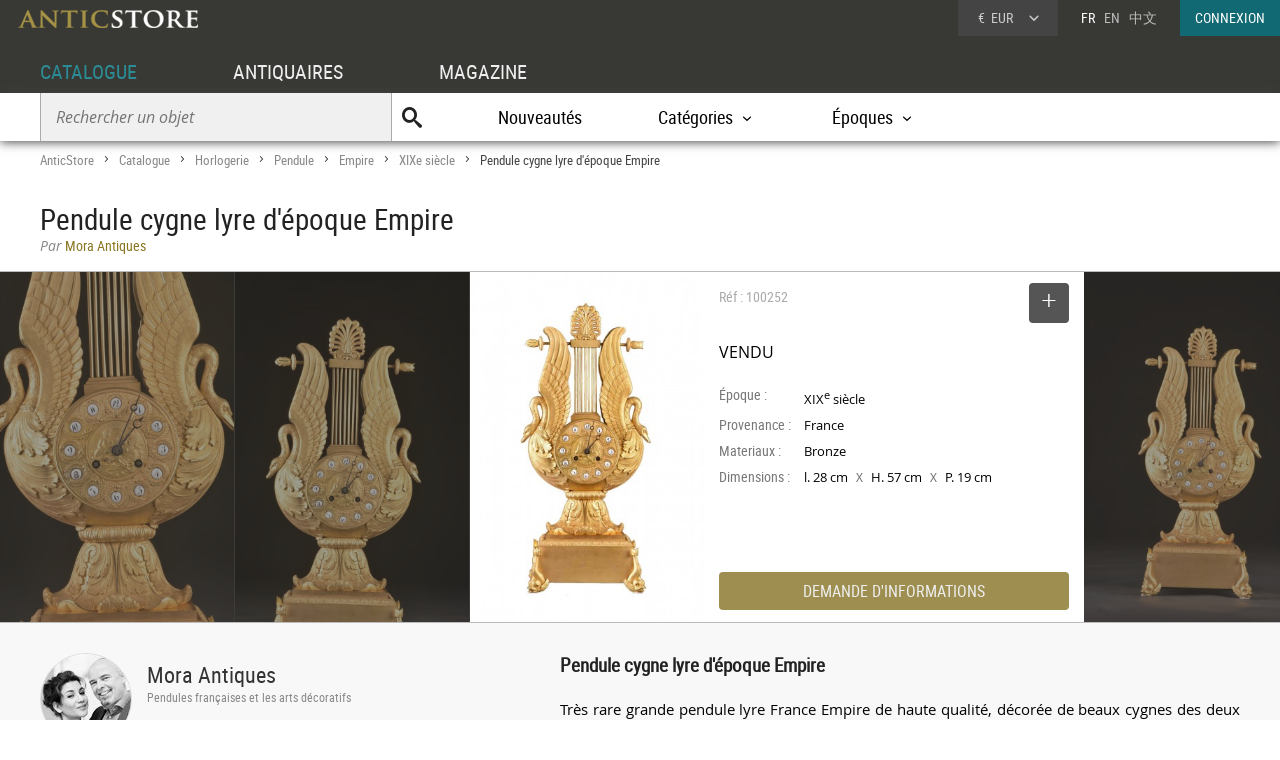

--- FILE ---
content_type: text/html; charset=UTF-8
request_url: https://www.anticstore.com/pendule-cygne-lyre-d-epoque-empire-100252P
body_size: 7600
content:
                <!DOCTYPE html>
<html lang="fr">
<head>
  <meta charset="utf-8">
  <title>Pendule cygne lyre d'époque Empire - XIXe siècle - N.100252</title>
  <meta name='description' content="Antiquités et Objets d'art: Pendule Empire d'époque XIXe siècle mis en vente par Mora Antiques - Réf: 100252 - Très rare grande pendule lyre France Empire de ...">
        <link rel="alternate" href="https://www.anticstore.com/pendule-cygne-lyre-d-epoque-empire-100252P" hreflang="fr">
    <link rel="alternate" href="https://www.anticstore.art/100252P" hreflang="en">
    
  
 <link rel="canonical" href="https://www.anticstore.com/pendule-cygne-lyre-d-epoque-empire-100252P">
 <link rel="shortcut icon" href="/img/favicon.ico">
 <meta name="viewport" content="width=device-width, initial-scale=1.0, maximum-scale=2.0">
 <link rel="stylesheet" href="/css/css-V24-min.css" type="text/css">
 <link rel="stylesheet" href="/css/jquery.fancybox.min.css" />
 <meta property="og:title" content="Pendule cygne lyre d&#039;époque Empire" />
 <meta property="og:type" content="product" />
 <meta property="og:url" content="https://www.anticstore.com/pendule-cygne-lyre-d-epoque-empire-100252P" />
 <meta property="og:image" content="https://www.anticstore.com/DocBD/commerce/antiquaire/mora-antiques-997/objet/100252/AnticStore-Large-Ref-100252.jpg" />
 <meta property="og:site_name" content="AnticStore" />
 <meta property="fb:app_id" content="166883123323037" />
 <link rel="apple-touch-icon" href="https://www.anticstore.com/img/apple-touch-icon.png">


 <style>
  summary {outline:none; cursor: pointer; font-weight: bold}
  .descriptif_suite {margin-top:20px;}
  .bande-photo {width:100%; height:350px; overflow: hidden; background-color:#3c3c39;  margin:5px 0 0 0; position:relative; border-top:1px solid #bbb; border-bottom:1px solid #bbb;}
  .bande-photo-gauche {position:absolute; right:45%; width:4000px; height:350px;}
  .bande-photo-droite {position:absolute; left:55%; width:4000px; height:350px;}
  a.img-plus {display:block; cursor: zoom-in;}
  a.img-plus img  { opacity:0.5; height:350px; transition-duration: 0.4s; transition-property: all;}
  a.img-plus img:hover { opacity:1; transition-duration: 0.4s; transition-property: all;}
  .img-right {float:right; padding:0 0 0 1px; position: relative;}
  .img-left {float:left; padding:0 1px 0 0;}
  #info {float:left;  width:350px; padding:0 15px; margin:0; overflow:hidden; height:350px;color: #000; background-color: #fff;}
  .st-hr {color:#aaa; margin:0; height:50px; line-height:50px; margin-bottom:0px; position: relative;}
  #info .intitule { margin-bottom: 20px; padding-bottom: 20px; height:30px;}
  #info .certificat { bottom: 0px;font: 12px/20px "Comic Sans MS","Comic Sans","Lucida Handwriting"; left: 0px; margin: 4px 0px; position: absolute; }
  #info .certificat:before { content:'p'; font-family:picto;display: inline-block; height: 20px; margin-right: 5px; vertical-align: middle; width: 18px; }
  #info dl { font-size: 1em; margin: 60px 0px 10px 0; height:180px; }
  #info dt { float: left; clear: left; color: #777;  padding: 1px 0px; width: 85px; }
  #info dd { padding: 1px 0px; font-family: regular, sans-serif; font-size: 0.9em; overflow: hidden;}
  #info .prix { font-size: 16px; line-height: 50px; padding: 5px 0 30px 0px; font-family:regular;}
  #info .popup-info {color:#eee; background-color:#9e8f51; font-family:condensed; border-radius:0px; padding:0; border-radius:4px; margin:0;display:block; text-align:center; cursor: pointer; font-size: 16px; height: 38px; line-height: 38px;transition-duration: 0.2s; transition-property: all; }
  #info .popup-info:hover {color:#fff;background-color: #116973;}
  .lightbox { position: absolute; top:11px; right:0; text-decoration: none;font-size:13px; width:auto; color:#444; line-height:28px; cursor:pointer; display:inline-block; transition-duration: 0.4s; transition-property: all;}
  .lightbox:hover .msg{color:#116973;}
  .lightbox:hover {background-color: #eee;}
  .selection-bouton {background-color: #555; color:#fff; width:40px; height:40px; text-align: center; border-radius:4px; display:inline-block; vertical-align: middle;}
  .selection-bouton:after {content:'+'; font-family:picto;font-size:28px; height:25px; width:40px; line-height:30px; color:#fff; display:inline-block;}
  .deselection-bouton {background-color: #555; color:#fff; width:40px; height:40px; text-align: center; border-radius:4px; display:inline-block; vertical-align: middle;}
  .deselection-bouton:after {content:'-'; font-family:picto;font-size:36px; height:25px; width:40px; line-height:25px; color:#fff; display:inline-block;}
  .selection .msg, .deselection .msg {color:#fff; font-size:14px; height:40px; line-height:40px; margin-left:15px; display:inline-block; vertical-align: middle; font-family:condensed;float:left; transition-duration: 0.4s; transition-property: all; margin-right:10px;}

  .cadre-antiquaire-descriptif {background-color:#f8f8f8; padding:30px 0;}
  .antiquaire{width:450px; padding:0; color:#000; display:table-cell;}
  .antiquaire .rond {float:left; margin-right:15px; border-radius:80px; width:90px; height:90px; border:1px solid #ddd;}
  .antiquaire .info {display:table-cell; height:120px; padding-top:10px;}
  .antiquaire a.bt-enseigne{font-size:22px;text-decoration:none;color:#333;}
  .antiquaire .specialite{margin:0 0 16px 0;font:12px/14px 'condensed', arial, sans-serif;color:#888;}
  .tel{font-size:0.98em; margin-right:20px; margin-top:0; font-family: 'regular'; letter-spacing: 0.08em;}
  .tel1 {margin-top:10px;}
  .pro_nav { margin-top:20px; position: static; font-size:1.2em;}
  .pro_nav li a {border-bottom:4px solid rgba(255,255,255,0);}
  .pro_nav li {padding:0 0.8em;}
  .proposepar {margin:0; color:#897520; line-height:20px;}
  .noir {color:#888; font-family: italic;}
  .descriptif {display:table-cell; vertical-align: top; margin:0; padding-left:40px; padding-bottom:30px; width:60%;}
  .descriptif .texte{padding:0; margin:20px 0; font-family:regular,"Lucida Sans Unicode", "Lucida Grande", sans-serif; color:#000; text-align: justify; hyphens: auto; font-size:15px;}
  .descriptif .titre {font-size:1.3em; font-weight:bold;}
  .fois{color:#666;padding:0 5px; font-family:'regular'; font-size:12px;}
  .livraison-titre{font-size:18px; line-height:30px;margin:50px 0 5px 0;}
  .livraison-descriptif{margin:5px 0;  font-size:0.95em; line-height:1.6em; font-family: regular, Arial, sans-serif;}
  .autre-objet {text-align: center;}
  .autre-objet h2 {font-size:24px;margin:40px 0 15px 0;}
  .obj-similaire {color:#000; font-family: regular; max-width:700px; margin:0 auto 30px auto; font-size:16px; font-family:italic;}
  .obj-similaire a {color:#000; font-size:16px; font-family:italic;}
  a.mobile-lien {text-decoration: none; color:#fff;}
  .vignette > a {background-color: #efefec;}
  .bande-blanc {border-bottom:none; border-top:1px dashed #777; overflow:hidden;}
  @media only screen and (max-width: 1200px) {
    .descriptif .texte {padding-right: 20px;}
    #info {width:300px;}
    .bande-blanc {font-size:13px; padding:0 2%; width:96%; border-bottom:1px solid #ddd; border-top:none;}
  }
  @media (max-width: 960px) and (min-width: 780px) {
    .pro_nav li {display:block; float:none; border:none; padding:5px 0;}

  }
  @media only screen and (max-width: 780px) {
    .descriptif .texte {padding:0;}
    .descriptif {display:inline-block; width:90%; margin:5%; padding:0; padding-top:30px;}
    .bande-photo {width:100%; height:auto; overflow: hidden; background-color:#f5f5f3;  margin-top:5px; margin-bottom:10px; position:relative; border-top:1px solid #ddd; border-bottom:1px solid #ddd;}
    .bande-photo-gauche {position:static; width:10000px; display:block;}
    .img-right {float:left; padding:0 1px; position: relative;}
    .img-left img{display:none;}
    .bande-photo-droite {position:static; width:100%; height:350px;}
    #info {float:none;  width:90%; padding:0 5%; margin:0 1px 0 0; color: #000; border-top:1px solid #ddd;}
    .pro_nav {font-size:1em; }
    .bande-photo-droite, #info  {height:auto; margin-bottom:10px;}
    #info dl {height:auto; margin-bottom:20px;}
  }
  @media only screen and (max-width: 480px) {
    .bande-photo-gauche {width:100%; height:auto; overflow:hidden;}
    .img-right img{display:none;}
    .img-right:first-child img{display:block;}
    .img-principal {width:100%; height:auto;}
  }
</style>
<script type="application/ld+json">
  {
    "@context": "http://schema.org",
    "@type": "BreadcrumbList",
    "itemListElement": [{
    "@type": "ListItem",
    "position": 1,
    "item": {
    "@id": "https://www.anticstore.com",
    "name": "Anticstore"
  }
},{
"@type": "ListItem",
"position": 2,
"item": {
"@id": "https://www.anticstore.com/catalogue.php",
"name": "Catalogue"
}
},
 {
  "@type": "ListItem",
  "position": 3,
  "item": {
  "@id": "https://www.anticstore.com/horloges-cartels-1-C",
  "name": "Horlogerie"
}
},

 {
  "@type": "ListItem",
  "position": 4,
  "item": {
  "@id": "https://www.anticstore.com/pendule-ancienne-1-SC",
  "name": "Pendule"
}
},

 {
  "@type": "ListItem",
  "position": 5,
  "item": {
  "@id": "https://www.anticstore.com/mobilier/pendule-ancienne_empire",
  "name": "Empire"
}
},

 {
  "@type": "ListItem",
  "position": 6,
  "item": {
  "@id": "https://www.anticstore.com/mobilier/pendule-ancienne/19emesiecle",
  "name": "XIXe siècle"
}
},

{
  "@type": "ListItem",
  "position": 7,
  "item": {
  "@id": "https://www.anticstore.com/pendule-cygne-lyre-d-epoque-empire-100252P",
  "name": "Pendule cygne lyre d'époque Empire"
}

}]
}
</script>
    <script async src="https://www.googletagmanager.com/gtag/js?id=UA-96091873-1"></script>
    <script>
      window.dataLayer = window.dataLayer || [];

      function gtag() {
        dataLayer.push(arguments);
      }
      gtag('js', new Date());

      gtag('config', 'UA-17384304-1');
    </script>
  </head>
<body itemscope itemtype='http://schema.org/Product'>
 <header>
   <a href='/'><img src='/img/charte/logo-anticstore.png' height='18' width= '180' alt="Anticstore, portail des Antiquités et de l'Antiquaire" class='logo' /></a>
   <div class='droite'>

        <div class='devise'>
      <div class='select'><span class='sigle'>€</span> <span class='code'>EUR</span>
<form action='/catalogue/option-currency.php' method='post'>
  <input type='hidden' name='url' value='/pendule-cygne-lyre-d-epoque-empire-100252P'>
  <ul class='choix'>
    <li><input type = 'radio' name='choix_currency' value='GBP' id='GBP' onchange='javascript:submit()'><label for = 'GBP'><span class='sigle'>£</span> <span class='code'>GBP</span></label></li><li><input type = 'radio' name='choix_currency' value='USD' id='USD' onchange='javascript:submit()'><label for = 'USD'><span class='sigle'>$</span> <span class='code'>USD</span></label></li><li><input type = 'radio' name='choix_currency' value='CHF' id='CHF' onchange='javascript:submit()'><label for = 'CHF'><span class='sigle'>&nbsp;</span> <span class='code'>CHF</span></label></li>  </ul>
</form>
</div>
</div>

<p class='langue'>FR &nbsp; <a href='https://www.anticstore.art/100252P'>EN</a> &nbsp; <a href='http://cn.anticstore.com' rel='nofollow'>中文</a></p> <a href='/membre/index.php' class='connexion'>CONNEXION</a></div>
    <nav>
      <ul id="menu">
        <li><a href='/catalogue.php' class='select'>CATALOGUE</a></li>
        <li><a href='/pro.php'>ANTIQUAIRES</a></li>
        <li><a href='/dossier.php'>MAGAZINE</a></li>
      </ul>

      <div class='sm-total'>
        <p id='bt-sous-menu'></p>

        <ul id='sous_menu'>
          <li>
            <form method='get' action='/catalogue/recherche.php' id='sous_menu_recherche'>
              <input type='text' class='search-input input_empty' name='texte' value='' placeholder='Rechercher un objet' required><input type='submit' value='U' class='search-submit'>
            </form>
          </li>
          <li><a href='/catalogue/nouveautes.php'>Nouveautés</a></li>
          <li id="bt_catalogue_categorie">Catégories</li>
          <li id="bt_catalogue_style">Époques</li>


        </ul>

        <div id='sm_catalogue_style' class='sm_catalogue'>
          <div class='sm_catalogue_contenu'>

            <ul>
              <li>
                <p>Siècles</p>
              </li>
              <li><a href='/16emesiecle-1-E'>XVI<sup>e</sup> siècle et avant</a></li>
              <li><a href='/17emesiecle-1-E'>XVII<sup>e</sup> siècle</a></li>
              <li><a href='/18emesiecle-1-E'>XVIII<sup>e</sup> siècle</a></li>
              <li><a href='/19emesiecle-1-E'>XIX<sup>e</sup> siècle</a></li>
              <li><a href='/20emesiecle-1-E'>XX<sup>e</sup> siècle</a></li>
            </ul>


            <ul>
              <li>
                <p>Époques</p>
              </li>
              <li><a href='/moyen-age-1-S'>Moyen Âge</a></li>
              <li><a href='/renaissance-1-S'>Renaissance</a></li>
              <li><a href='/louis13-1-S'>Louis XIII</a></li>
              <li><a href='/louis14-1-S'>Louis XIV</a></li>
              <li><a href='/regence-1-S'>Régence</a></li>
            </ul>
            <ul>
              <li><a href='/louis15-1-S'>Louis XV</a></li>
              <li><a href='/transition-1-S'>Transition</a></li>
              <li><a href='/louis16-1-S'>Louis XVI</a></li>
              <li><a href='/directoire-1-S'>Directoire</a></li>
              <li><a href='/empire-1-S'>Empire</a></li>
              <li><a href='/restauration-1-S'>Restauration</a></li>
            </ul>
            <ul>
              <li><a href='/louis-philippe-1-S'>Louis-Philippe</a></li>
              <li><a href='/napoleon3-1-S'>Napoléon III</a></li>
              <li><a href='/artnouveau-1-S'>Art Nouveau</a></li>
              <li><a href='/artdeco-1-S'>Art Déco</a></li>
              <li><a href='/annees40-60-1-S'>Années 50-60</a></li>
            </ul>


          </div>
        </div>
        <div id="sm_catalogue_categorie" class='sm_catalogue'>
          <div class='sm_catalogue_contenu'>
            <ul>
              <li><a href='/archeologie-1-C'>Archéologie</a></li>
              <li><a href='/art-tribal-1-C'>Art Tribal</a></li>
              <li><a href='/argenterie-1-C'>Argenterie et Orfèvrerie</a></li>
              <li><a href='/artsacre-1-C'>Art sacré, objets religieux</a></li>
              <li><a href='/artsasie-1-C'>Arts d'Asie</a></li>
              <li><a href='/bijouterie-1-C'>Bijouterie, Joaillerie</a></li>
            </ul>

            <ul>
              <li><a href='/ceramiques-1-C'>Céramiques, Porcelaines</a></li>
              <li><a href='/collections-1-C'>Collections</a></li>
              <li><a href='/horloges-cartels-1-C'>Horloges, Cartels</a></li>
              <li><a href='/luminaires-1-C'>Luminaires</a></li>
              <li><a href='/materiaux-anciens-1-C'>Matériaux & Architecture</a></li>
              <li><a href='/miroir-1-C'>Miroirs, Trumeaux</a></li>
            </ul>

            <ul>
              <li><a href='/mobilier-1-C'>Mobilier</a></li>
              <li><a href='/objet-decoration-ancien-1-C'>Objet de décoration</a></li>
              <li><a href='/curiosite-1-C'>Objets de Curiosité</a></li>
              <li><a href='/objetsdevitrine-1-C'>Objets de Vitrine</a></li>
              <li><a href='/sculpture-1-C'>Sculpture</a></li>
            </ul>

            <ul>
              <li><a href='/siege-1-C'>Sièges</a></li>
              <li><a href='/peinture-1-C'>Tableaux et dessins</a></li>
              <li><a href='/livres-1-C'>Gravures anciennes</a></li>
              <li><a href='/tapisettapisserieanciens-1-C'>Tapisserie & Tapis</a></li>
              <li><a href='/verrerie-cristallerie-1-C'>Verrerie, Cristallerie</a></li>
            </ul>
          </div>
        </div>


      </div>

    </nav>
    
</header>
<div id='page'>  
  <div class='page-header'>
    <div id='filarianne'>
      <a href='/'>AnticStore</a> &gt; 
      <a href='/catalogue.php'>Catalogue</a> &gt; 
      <a href='/horloges-cartels-1-C'>Horlogerie</a> &gt; <a href='/pendule-ancienne-1-SC'>Pendule</a> &gt; <a href='/mobilier/pendule-ancienne_empire'>Empire</a> &gt; <a href='/mobilier/pendule-ancienne/19emesiecle'>XIXe siècle</a>  &gt; <span class='arianne-select'>Pendule cygne lyre d'époque Empire</span></div>      <h1  itemprop='name'>Pendule cygne lyre d'époque Empire</h1><p class='proposepar'><span class='noir'>Par</span> Mora Antiques</p>
    </div>
  </div>
  <div class='bande-photo'>
    <div class='bande-photo-gauche'>
      <div class='img-right'><div class='enlarge'></div><a class='fancybox' href='/DocBD/commerce/antiquaire/mora-antiques-997/objet/100252/AnticStore-Large-Ref-100252.jpg' data-fancybox='gallery'><img src='/DocBD/commerce/antiquaire/mora-antiques-997/objet/100252/AnticStore-Medium-Ref-100252.jpg' alt='Pendule cygne lyre d&#039;époque Empire' height='350' class='img-principal'></a></div>
<a class='fancybox img-plus img-right' href='../DocBD/commerce/antiquaire/mora-antiques-997/objet/100252/AnticStore-Large-Ref-100252_01.jpg' data-fancybox='gallery'><img src='../DocBD/commerce/antiquaire/mora-antiques-997/objet/100252/AnticStore-Medium-Ref-100252_01.jpg' alt='Pendule cygne lyre d&#039;époque Empire - Horlogerie Style Empire'></a>
<a class='fancybox img-plus img-right' href='../DocBD/commerce/antiquaire/mora-antiques-997/objet/100252/AnticStore-Large-Ref-100252_03.jpg' data-fancybox='gallery'><img src='../DocBD/commerce/antiquaire/mora-antiques-997/objet/100252/AnticStore-Medium-Ref-100252_03.jpg' alt='Pendule cygne lyre d&#039;époque Empire - Mora Antiques'></a>
<a class='fancybox img-plus img-right' href='../DocBD/commerce/antiquaire/mora-antiques-997/objet/100252/AnticStore-Large-Ref-100252_05.jpg' data-fancybox='gallery'><img src='../DocBD/commerce/antiquaire/mora-antiques-997/objet/100252/AnticStore-Medium-Ref-100252_05.jpg' alt='Pendule cygne lyre d&#039;époque Empire - Empire'></a>
<a class='fancybox img-plus img-right' href='../DocBD/commerce/antiquaire/mora-antiques-997/objet/100252/AnticStore-Large-Ref-100252_07.jpg' data-fancybox='gallery'><img src='../DocBD/commerce/antiquaire/mora-antiques-997/objet/100252/AnticStore-Medium-Ref-100252_07.jpg' alt='Antiquités - Pendule cygne lyre d&#039;époque Empire'></a>    </div>

    <div class='bande-photo-droite'>
      <div id='info'>
        <div class='intitule'><div class='st-hr'>
        Réf : 100252<div class='lightbox'><div class='selection'><div class='selection-bouton'></div><span class='msg'>SELECTIONNER</span></div></div>
        
        </div><meta itemprop='image' content='https://www.anticstore.com/DocBD/commerce/antiquaire/mora-antiques-997/objet/100252/AnticStore-Large-Ref-100252.jpg'><link itemprop='url' href='/pendule-cygne-lyre-d-epoque-empire-100252P'><div class='prix'>VENDU</div></div><dl><dt>Époque :</dt> <dd>XIX<sup>e</sup> siècle</dd><dt>Provenance :</dt> <dd>France</dd><dt>Materiaux :</dt> <dd>Bronze</dd><dt>Dimensions :</dt> <dd>l. 28 cm <span class='fois'>X</span> H. 57 cm <span class='fois'>X</span> P. 19 cm</dd></dl><div id='mobile-form'>
          <p class='popup-info' onClick="Popup.afficher(400,540, '/catalogue/formulaire-info.php?url_produit=pendule-cygne-lyre-d-epoque-empire-100252', rel='nofollow')" rel='nofollow'>DEMANDE D'INFORMATIONS</p>
          </div>
          <div id='mobile-info-antiquaire'></div>
          <script>
            if (window.innerWidth<480) {
             document.getElementById("mobile-form").innerHTML = "<p class='popup-info' onClick=\"Popup.afficher(320,900, '/catalogue/formulaire-info.php?url_produit=pendule-cygne-lyre-d-epoque-empire-100252', rel='nofollow')\" rel='nofollow'>DEMANDE D'INFORMATIONS</p>";
           } else {
            document.getElementById("mobile-form").innerHTML = "<p class='popup-info' onClick=\"Popup.afficher(400,540, '/catalogue/formulaire-info.php?url_produit=pendule-cygne-lyre-d-epoque-empire-100252', rel='nofollow')\" rel='nofollow'>DEMANDE D'INFORMATIONS</p>";
          }
        </script>
      </div>
      
<a class='fancybox img-plus img-left' href='../DocBD/commerce/antiquaire/mora-antiques-997/objet/100252/AnticStore-Large-Ref-100252_02.jpg' data-fancybox='gallery'><img src='../DocBD/commerce/antiquaire/mora-antiques-997/objet/100252/AnticStore-Medium-Ref-100252_02.jpg' alt='Horlogerie Pendule - Pendule cygne lyre d&#039;époque Empire'></a>
<a class='fancybox img-plus img-left' href='../DocBD/commerce/antiquaire/mora-antiques-997/objet/100252/AnticStore-Large-Ref-100252_04.jpg' data-fancybox='gallery'><img src='../DocBD/commerce/antiquaire/mora-antiques-997/objet/100252/AnticStore-Medium-Ref-100252_04.jpg' alt='XIXe siècle - Pendule cygne lyre d&#039;époque Empire'></a>
<a class='fancybox img-plus img-left' href='../DocBD/commerce/antiquaire/mora-antiques-997/objet/100252/AnticStore-Large-Ref-100252_06.jpg' data-fancybox='gallery'><img src='../DocBD/commerce/antiquaire/mora-antiques-997/objet/100252/AnticStore-Medium-Ref-100252_06.jpg' alt='Empire - Pendule cygne lyre d&#039;époque Empire'></a>
<a class='fancybox img-plus img-left' href='../DocBD/commerce/antiquaire/mora-antiques-997/objet/100252/AnticStore-Large-Ref-100252_08.jpg' data-fancybox='gallery'><img src='../DocBD/commerce/antiquaire/mora-antiques-997/objet/100252/AnticStore-Medium-Ref-100252_08.jpg' alt='Antiquités - Pendule cygne lyre d&#039;époque Empire'></a>
<a class='fancybox img-plus img-left' href='../DocBD/commerce/antiquaire/mora-antiques-997/objet/100252/AnticStore-Large-Ref-100252_09.jpg' data-fancybox='gallery'></a>
<a class='fancybox img-plus img-left' href='../DocBD/commerce/antiquaire/mora-antiques-997/objet/100252/AnticStore-Large-Ref-100252_10.jpg' data-fancybox='gallery'></a>
<a class='fancybox img-plus img-left' href='../DocBD/commerce/antiquaire/mora-antiques-997/objet/100252/AnticStore-Large-Ref-100252_11.jpg' data-fancybox='gallery'></a>
<a class='fancybox img-plus img-left' href='../DocBD/commerce/antiquaire/mora-antiques-997/objet/100252/AnticStore-Large-Ref-100252_12.jpg' data-fancybox='gallery'></a>
<a class='fancybox img-plus img-left' href='../DocBD/commerce/antiquaire/mora-antiques-997/objet/100252/AnticStore-Large-Ref-100252_13.jpg' data-fancybox='gallery'></a>
<a class='fancybox img-plus img-left' href='../DocBD/commerce/antiquaire/mora-antiques-997/objet/100252/AnticStore-Large-Ref-100252_14.jpg' data-fancybox='gallery'></a>
<a class='fancybox img-plus img-left' href='../DocBD/commerce/antiquaire/mora-antiques-997/objet/100252/AnticStore-Large-Ref-100252_15.jpg' data-fancybox='gallery'></a>    </div>
  </div>

  <div style='' class='cadre-antiquaire-descriptif'>
    <div class="page">

              <div class='antiquaire'>
          <img src="/DocBD/commerce/antiquaire/mora-antiques-997/mora-antiques-antiquites-r.jpg" width='90' height='90' class='rond' alt='Mora Antiques'>
          <div class='info'>
            <a href='antiquaire/mora-antiques' class='bt-enseigne'>Mora Antiques</a><p class='specialite'>Pendules françaises et les arts décoratifs</p><div class='follow'><div class='suivre'>SUIVRE</div></div><br><div class='tel tel1'>0031642510212</div><div class='tel'>0032469115104</div><ul class='pro_nav'>
            <li><a href='/antiquaire/mora-antiques'>GALERIE</a></li>
            <li><a href='/antiquaire/mora-antiques/catalogue'>CATALOGUE</a></li>
            </ul>          </div>
        </div>

        
      <div class='descriptif'>
       <div class='titre'>Pendule cygne lyre d'époque Empire</div>
       

       <div class='texte'>
         <p>Très rare grande pendule lyre France Empire de haute qualité, décorée de beaux cygnes des deux côtés. et les pieds sont en forme de dauphin.</p>               </div>



       <ul class='tag'><li class='titre-mc'>Mots clés</li><li><a href='/mobilier/pendule-ancienne/19emesiecle' rel='tag'>Pendule XIXe siècle</a></li></ul><p class='livraison-titre'>Conditions générales de livraison :</p><p class='livraison-descriptif'>Nous collaborons avec un service de messagerie express international afin de garantir une livraison rapide et sécurisée. Dans la plupart des cas, les objets de grande valeur sont expédiés dans une caisse en bois robuste et entièrement assurés. Les frais d’expédition sont calculés par article et déterminés en concertation.</p>    </div> <!-- #descriptif -->
  </div> <!-- #page -->
</div>

  <div  class='bande-blanc'>
    <div class='page'>
      <div class='autre-objet'><h2>Mora Antiques</h2></div>
      <div class='album'><div class='epoque'><span>XX<sup>e</sup> siècle</span></div><div class='cadre-photo'>
        <a href='/paire-vases-bronze-art-nouveau-123056P'><img src='/DocBD/commerce/antiquaire/mora-antiques-997/objet/123056/AnticStore-Medium-Ref-123056.jpg' alt='Carmelo Cernigliari-Melilli (1870–1944) - Paire de vases en bronze Art nouveau' width='305' height='320'></a>
        </div><div><a href='/paire-vases-bronze-art-nouveau-123056P' class='titre'><span>Carmelo Cernigliari-Melilli (1870–1944) - Paire de vases en bronze Art nouveau</span></a><div class='info'>
        <p class='prix'><span>1 900 €</span></p></div></div></div><div class='album'><div class='epoque'><span>XIX<sup>e</sup> siècle</span></div><div class='cadre-photo'>
        <a href='/ludwig-bruls-allemand-1803y1882-123047P'><img src='/DocBD/commerce/antiquaire/mora-antiques-997/objet/123047/AnticStore-Medium-Ref-123047.jpg' alt='Ludwig Brüls (1803–1882) - Famille bénie par deux moines franciscains' width='320' height='282'></a>
        </div><div><a href='/ludwig-bruls-allemand-1803y1882-123047P' class='titre'><span>Ludwig Brüls (1803–1882) - Famille bénie par deux moines franciscains</span></a><div class='info'>
        <p class='prix'><span>5 500 €</span></p></div></div></div><div class='album'><div class='epoque'><span>XIX<sup>e</sup> siècle</span></div><div class='cadre-photo'>
        <a href='/grande-pendule-les-trois-graces-cercles-tournants-123046P'><img src='/DocBD/commerce/antiquaire/mora-antiques-997/objet/123046/AnticStore-Medium-Ref-123046.jpg' alt='Grande pendule “Les Trois Grâces” à cercles tournants vers 1860' width='226' height='320'></a>
        </div><div><a href='/grande-pendule-les-trois-graces-cercles-tournants-123046P' class='titre'><span>Grande pendule “Les Trois Grâces” à cercles tournants vers 1860</span></a><div class='info'>
        <p class='prix'><span>11 500 €</span></p></div></div></div><div class='petit-bouton'><a href='/antiquaire/mora-antiques/catalogue' class='petit-bouton'><span>CATALOGUE</span></a></div> 
    </div>
  </div>
  

<div  class='bande-blanc'>
  <div class='page'>
   
    <div class='autre-objet'><h2>Pendule Empire</h2><p class='obj-similaire'>Retrouver le mobilier ou les objets d''art similaires à &laquo; Pendule cygne lyre d'époque Empire &raquo; présenté par Mora Antiques, antiquaire à Bilzen dans la catégorie <a href='/mobilier/pendule-ancienne_empire'><u>Pendule Empire</u></a>, Horlogerie.</p></div>
  <div>
    <div class='center'>
     <div class='album'><div class='epoque'><span>XIX<sup>e</sup> siècle</span></div><div class='cadre-photo'>
      <a href='/penduleempire-bronze-dore-cupidon-au-char-d-apres-ravrio-123049P'><img src='/DocBD/commerce/antiquaire/catherine-hirsch-679/objet/123049/AnticStore-Medium-Ref-123049.jpg' alt='Cupidon au char, pendule Empire en bronze doré d&#039;après Ravrio' width='320' height='280'></a>
      </div><div><a href='/penduleempire-bronze-dore-cupidon-au-char-d-apres-ravrio-123049P' class='titre'><span>Cupidon au char, pendule Empire en bronze doré d&#039;après Ravrio</span></a><div class='info'>
      <p class='prix'><span>12 000 €</span></p></div></div></div><div class='album'><div class='epoque'><span>XIX<sup>e</sup> siècle</span></div><div class='cadre-photo'>
      <a href='/pendule-empire-mythologique--venus-desarmant-lamour--vers-1810-122774P'><img src='/DocBD/commerce/antiquaire/apollo-art--antiques-1004/objet/122774/AnticStore-Medium-Ref-122774.jpg' alt='Pendule Empire mythologique « Vénus désarmant l’Amour », vers 1810' width='320' height='320'></a>
      </div><div><a href='/pendule-empire-mythologique--venus-desarmant-lamour--vers-1810-122774P' class='titre'><span>Pendule Empire mythologique « Vénus désarmant l’Amour », vers 1810</span></a><div class='info'>
      <p class='prix'><span>9 800 €</span></p></div></div></div><div class='album'><div class='epoque'><span>XIX<sup>e</sup> siècle</span></div><div class='cadre-photo'>
      <a href='/pendule-empire-allegorie-la-sagesse--avec-prudentia-vers-1810-122322P'><img src='/DocBD/commerce/antiquaire/apollo-art--antiques-1004/objet/122322/AnticStore-Medium-Ref-122322.jpg' alt='Pendule Empire «Allégorie de la sagesse » avec Prudentia, vers 1810' width='320' height='320'></a>
      </div><div><a href='/pendule-empire-allegorie-la-sagesse--avec-prudentia-vers-1810-122322P' class='titre'><span>Pendule Empire «Allégorie de la sagesse » avec Prudentia, vers 1810</span></a><div class='info'>
      <p class='prix'><span>8 600 €</span></p></div></div></div><div class='album'><div class='epoque'><span>XIX<sup>e</sup> siècle</span></div><div class='cadre-photo'>
      <a href='/pendule-miniature-empire-bronze-dore-bacchante-122239P'><img src='/DocBD/commerce/antiquaire/catherine-hirsch-679/objet/122239/AnticStore-Medium-Ref-122239.jpg' alt=' La Bacchante, pendule miniature Empire en bronze doré' width='148' height='320'></a>
      </div><div><a href='/pendule-miniature-empire-bronze-dore-bacchante-122239P' class='titre'><span> La Bacchante, pendule miniature Empire en bronze doré</span></a><div class='info'>
      <p class='prix'><span>2 800 €</span></p></div></div></div><div class='album'><div class='epoque'><span>XIX<sup>e</sup> siècle</span></div><div class='cadre-photo'>
      <a href='/pendule-depoque-empire-representant-orphee-94899P'><img src='/DocBD/commerce/antiquaire/kollenburg-776/objet/94899/AnticStore-Medium-Ref-94899.jpg' alt='Pendule d’époque Empire, représentant Orphée' width='240' height='320'></a>
      </div><div><a href='/pendule-depoque-empire-representant-orphee-94899P' class='titre'><span>Pendule d’époque Empire, représentant Orphée</span></a><div class='info'>
      <p class='prix'><span>16 500 €</span></p></div></div></div><div class='album'><div class='epoque'><span>XIX<sup>e</sup> siècle</span></div><div class='cadre-photo'>
      <a href='/le-serment-horaces-pendule-empire-122155P'><img src='/DocBD/commerce/antiquaire/la-pendulerie-srl-922/objet/122155/AnticStore-Medium-Ref-122155.jpg' alt='Pendule « Le Serment des Horaces », époque Empire' width='320' height='213'></a>
      </div><div><a href='/le-serment-horaces-pendule-empire-122155P' class='titre'><span>Pendule « Le Serment des Horaces », époque Empire</span></a><div class='info'>
      <p class='prix'><span>18 000 €</span></p></div></div></div></div><div class='petit-bouton'><a href='/mobilier/pendule-ancienne_empire' class='petit-bouton'><span>Pendule Empire</span></a><br><br></div> 


  </div>
</div>

</div>

    <div class='footer-news'>
      <div class='titre'>Newsletter
        <p>Suivez l'actualité d'Anticstore</p>
      </div>
      <form action='/newsletter.php' method='POST'>
        <input type="hidden" name='email_client'>
        <input type='text' placeholder='Votre email' name='email' class='search-input' required><input type='submit' value="JE M'ABONNE" class='news-submit'>
      </form>

    </div>
    <footer>
      <div id='footer'>
        <div class='pro'>
          ACCÈS PROFESSIONNEL
          <p><a href='https://admin.anticstore.com/fr/' class='bleu' target='_blank' rel='noopener'>ESPACE DE GESTION</a></p>
          <p><a href='/membre/application-form.php' class='blanc'>Demande d'inscription</a></p>
        </div>
        <div>
          <ul class='menu'>
            <li class='titre'><a href='/catalogue.php'>CATALOGUE</a></li>
            <li><a href='/catalogue/liste_categories.php'>Catégories</a></li>
            <li><a href='/catalogue/liste_styles.php'>Styles</a></li>
            <li><a href='/catalogue/liste_epoques.php'>Époques</a></li>
            <li><a href='/catalogue/nouveautes.php'>Nouveautés</a></li>
          </ul>
        </div>
        <div>
          <ul class='menu'>
            <li class='titre'><a href='/pro.php'>PROFESSIONNELS</a></li>
            <li><a href='/antiquaires'>Antiquaires</a></li>
            <li><a href='/syndicat-antiquaire.php'>Syndicats d'antiquaires</a></li>
          </ul>
        </div>
        <div class='magazine'>
          <ul class='menu'>
            <li class='titre'><a href='/dossier.php'>MAGAZINE</a></li>
            <li><a href='/agenda.php'>Agenda</a></li>
            <li><a href='/article/articles.php'>Articles</a></li>
            <li><a href='/ebeniste/ebenistes.php'>Les ébénistes du XVIIIe siècle</a></li>
            <li><a href='/style/index.php'>Les styles</a></li>
          </ul>
        </div>
        <div class='menu-general'>
          <img src='/img/charte/logo_ASfooter.png' height='14' width='180' alt='AnticStore antiquites' class='logo' />
          <ul>
            <li><a href='/'>Accueil</a></li>
            <li><a href='/pratique/contact.php'>Contact</a></li>
            <li><a href='http://www.anticstore-blog.com'>Blog Antiquités et Objets d'art</a></li>
          </ul>
          <a href='https://www.facebook.com/AnticStore.France' class='reseaux facebook'>
            <p>FaceBook</p>
          </a>
          <a href='https://twitter.com/anticstore' class='reseaux twitter'>
            <p>twitter</p>
          </a>
          <a href='https://www.instagram.com/anticstore_art/' class='reseaux googleplus' rel="publisher">
            <p>googleplus</p>
          </a>
          <a href='https://www.youtube.com/channel/UCtY6YPHjbpMLQ8E1t8J2BNA' class='reseaux youtube'>
            <p>Youtube</p>
          </a>
        </div>
      </div>
      <p id='mentions'><a href="/pratique/mentions.php">Mentions légales</a> | <a href="/pratique/cgu.php">Conditions générales d'utilisation</a> | <a href="/pratique/cgv.php">Conditions générales de vente</a><br /><span id='copy_anticstore'>&copy; 2025 Anticstore</span></p>

    </footer>
   
<script src="https://ajax.googleapis.com/ajax/libs/jquery/3.3.1/jquery.min.js"></script>
<script src="/js/jquery.fancybox.min.js"></script>
<script type="text/javascript" src="/js/js-V2-min.js"></script>
<script type="text/javascript">
  $(document).ready(function() {
    $().fancybox({
      selector : '[data-fancybox="gallery"]',
      loop     : true
    });
  });
</script>

  <script>
    $('.lightbox').click(function() {
      $(location).attr('href','/membre/index.php'); 
    });
  </script>

  <script>
    $('.follow').click(function() {
      $(location).attr('href','/membre/index.php'); 
    });
  </script>
  </body>
</html>

--- FILE ---
content_type: text/css
request_url: https://www.anticstore.com/css/css-V24-min.css
body_size: 8540
content:
@font-face{font-family:picto;src:url(/css/icomoon2.woff2) format('woff2'),url(/css/icomoon2.woff) format('woff');font-weight:400;font-style:normal}@font-face{font-family:condensed;src:url(/css/robotocondensed-regular-webfont.eot);src:url(/css/robotocondensed-regular-webfont.eot?#iefix) format('embedded-opentype'),url(/css/robotocondensed-regular-webfont.woff2) format('woff2'),url(/css/robotocondensed-regular-webfont.woff) format('woff'),url(/css/robotocondensed-regular-webfont.ttf) format('truetype'),url(/css/robotocondensed-regular-webfont.svg#roboto_condensedregular) format('svg');font-weight:400;font-style:normal}@font-face{font-family:italic;src:url(/css/OpenSans-Italic-webfont.eot);src:url(/css/OpenSans-Italic-webfont.eot?#iefix) format('embedded-opentype'),url(/css/OpenSans-Italic-webfont.woff2) format('woff2'),url(/css/OpenSans-Italic-webfont.woff) format('woff'),url(/css/OpenSans-Italic-webfont.ttf) format('truetype'),url(/css/OpenSans-Italic-webfont.svg#open_sansitalic) format('svg');font-weight:400;font-style:normal}@font-face{font-family:regular;src:url(/css/OpenSans-Regular-webfont.eot);src:url(/css/OpenSans-Regular-webfont.eot?#iefix) format('embedded-opentype'),url(/css/OpenSans-Regular-webfont.woff2) format('woff2'),url(/css/OpenSans-Regular-webfont.woff) format('woff'),url(/css/OpenSans-Regular-webfont.ttf) format('truetype'),url(/css/OpenSans-Regular-webfont.svg#regular) format('svg');font-weight:400;font-style:normal}a,abbr,acronym,address,article,aside,audio,b,big,blockquote,body,canvas,caption,center,cite,code,dd,del,details,dfn,div,dl,dt,em,embed,fieldset,figcaption,figure,footer,form,h1,h2,h3,h4,h5,h6,header,hgroup,html,i,iframe,img,ins,kbd,label,legend,li,mark,menu,nav,object,ol,output,pre,q,s,samp,section,small,span,strike,strong,sub,summary,table,tbody,td,tfoot,th,thead,time,tr,tt,u,ul,var,video{border:none;font-size:100%;margin:0;padding:0;vertical-align:baseline}article,aside,details,figcaption,figure,footer,header,hgroup,menu,nav,section{display:block}ol,ul{list-style:none outside none}blockquote,q{quotes:none}blockquote:after,blockquote:before,q:after,q:before{content:none}img{vertical-align:middle}table{border-collapse:collapse;border-spacing:0}h1,h2,h3,h4,h5,h6{line-height:1.2em;font-weight:400;color:#222}h1{margin-top:30px;font-size:2em}h2{color:#222;font-size:1.5em}h2.h2centre{clear:both;margin:50px 0 20px;text-align:center;background:url(/img/charte/fondHB-v2.png) 0 -460px repeat-x}h2.h2centre-petit{font-size:1.2em}h2.h2centre span{background-color:#fff;padding:0 10px}h3{color:#eee;font-size:1.2em}.clearfix{clear:both;height:1px}a{color:#222;transition-duration:.4s;transition-property:all}body{line-height:1;background-color:#fff;color:#222;font:.9em/1.7em condensed,Arial,sans-serif;margin:0;padding:0;-webkit-font-smoothing:antialiased;-moz-osx-font-smoothing:grayscale}#page,.page{margin:auto;max-width:1200px}#page{padding-top:130px}.bande-blanc{width:100%;background-color:#fff;border-bottom:1px solid #ddd;border-top:1px solid #ddd}.bande-noir{width:100%;background-color:#323232;border-bottom:1px dotted #aaa}.bande-noir h2{color:#fff}.bande-noir a.bt-lien{color:#fff}header{background-color:#383934;position:fixed;top:0;width:100%;z-index:10}input[type=submit]{-webkit-appearance:none;border-radius:10}.droite{float:right}.langue{margin:0 20px;display:inline-block;vertical-align:top;line-height:36px;color:#fff;font-size:14px}.langue a{text-decoration:none;color:#bbb}.langue a:hover{color:#fff}a.connexion{display:inline-block;vertical-align:top;background-color:#333;background-color:#116973;font-size:14px;height:36px;line-height:36px;text-align:center;width:100px;text-decoration:none;text-align:center;color:#fff}a.connexion:hover{background-color:#000;color:#fff}.bt_pro{background-color:#f73b09;color:#fff;display:inline-block;vertical-align:middle;font-size:20px;height:36px;line-height:36px;text-align:center;padding:0 90px 0 10px;text-decoration:none;text-align:center;margin-left:10px;color:#fff}a.bt_pro:hover{background-color:#777}header .logo{display:inline-block;margin:10px 0 2px 18px;vertical-align:baseline}.nav-mag{color:#000;max-width:1200px;margin:auto;height:49px}a.nav-mag-titre{font-size:26px;line-height:49px;display:inline-block;margin-right:20px;vertical-align:middle;color:#116973;font-family:regular;text-decoration:none}a.nav-mag-titre b{color:#000;font-family:condensed;transition-duration:.4s}a.nav-mag-titre:hover{color:#000}a.nav-mag-titre:hover b{color:#116973;transition-duration:.4s}.nav-mag-bt{vertical-align:middle;display:inline-block;font-family:picto;color:#fff;background-color:#444;width:49px;height:49px;line-height:49px;text-align:center;font-size:30px}.nav-mag-bt span{cursor:pointer;display:block}a.nav-mag-acc{display:inline-block;line-height:40px;font-size:18px;margin-bottom:10px;color:#aaa;font-family:condensed;text-decoration:none}a.nav-mag-acc:hover{color:#fff}.nav-mag-bt:hover{background-color:#333;transition-duration:.4s;transition-property:all}.select-magazine{cursor:pointer}#menu .menu-dossier{z-index:10;position:absolute;top:94px;display:none;font-family:regular;text-align:left;font-size:14px;background-color:rgba(30,30,30,.9);width:250px;color:#fff;padding:10px 20px 10px 20px;line-height:25px}#menu .menu-dossier p{position:relative;display:block;border-top:1px solid #888;font-size:14px;line-height:24px;height:24px;margin:0;color:#999;font-family:italic;padding:0}#menu .menu-dossier p a{color:inherit;text-decoration:none;font-size:12px}#menu .menu-dossier a:hover{color:#fff;border-bottom:0 solid #fff}#menu .menu-dossier ul{color:#fff;margin-top:0;margin-bottom:20px;font-size:14px}#menu .select-magazine .fleche{font-family:picto;color:#fff;vertical-align:middle;font-size:24px}#menu .menu-dossier ul li{float:none;margin:0;padding:0;line-height:26px;height:26px;font-size:14px}#menu .menu-dossier ul a{text-decoration:none;color:#fff;padding:0;margin:0;display:block;font-size:16px;line-height:26px;border-bottom:1px solid rgba(30,30,30,0)}#menu .menu-dossier ul a:hover{border-bottom:1px solid #595959}#menu .menu-dossier span{display:block;margin:5px 0 0 0;font-family:condensed;color:#999;font-size:18px;font-weight:700}.nav-mag-intro{font-size:18px;font-family:italic;display:inline-block;vertical-align:top;margin-left:20px;margin:12px;color:#888}.base_doc_header{position:relative;background-size:cover;background-position:center,center;height:300px;margin-top:141px}.base_doc_header .centre{margin:0 auto;max-width:1200px;height:inherit}.base_doc_header .fond .basdoc{color:#888;font:16px/24px condensed;padding-top:30px}.base_doc_header h1{color:#f2f2f4;font-size:34px;margin:0;padding:0;text-shadow:.04em .04em .1em #343430;line-height:44px}.base_doc_header p{color:#fff;font:16px/24px regular,Times,serif;margin:40px 40px 0 0;color:#ddd}.base_doc_header .fond{max-width:600px;height:inherit;background-color:rgba(25,25,25,.7);padding:0 20px}.base_doc_header a.titre{color:#f2f2f4;font-size:34px;line-height:44px;margin:0;padding:0;text-shadow:.04em .04em .1em #343430;text-decoration:none}.base_doc_header a.titre:hover{text-shadow:2px 2px 3px #000}.base_doc_header sup{font-size:20px;line-height:6px}.base_doc_header_liste{background-image:linear-gradient(#bfbcb3,#a4a198);height:120px}.base_doc_nav{margin:0;padding:0;border-bottom:1px solid #bbb;margin-bottom:30px}.base_doc_nav .form{padding-top:0;margin:0;display:inline-block;width:35%}.base_doc_nav .form:before{content:'U';font-family:picto;font-size:22px;vertical-align:middle;margin-right:5px}.base_doc_nav .dossier-submit{vertical-align:middle;background-color:#4e4e49;padding:5px 10px;border:none;color:#fff;font-size:14px;border-radius:2px;cursor:pointer}.base_doc_nav .dossier-submit:hover{background-color:#000;transition-duration:.4s}.base_doc_nav .search-input{vertical-align:middle;background-color:#f2f2f0;border-radius:3px;border:none;font-size:14px;font-family:regular;display:inline-block;line-height:30px;height:30px;padding:0;margin:9px 0;outline:0;text-indent:15px;background-color:#ddd;width:240px}.lettre-bande{display:inline-block;padding-top:5px;vertical-align:middle;text-align:right;width:65%}.lettre,.lettre-bande a.lettre{display:inline-block;margin-top:0;height:24px;border-radius:3px;width:24px;text-align:center;font:18px/24px condensed,Arial,sans-serif;color:#555;text-decoration:none;margin:0 2px}.lettre-bande a:hover.lettre{color:#000;background-color:#4e4e49;color:#fff}.lettre-bande span.lettre{color:#000;background-color:#2b8c96;color:#fff}h1.h1-liste-mag{margin:20px 0;font-size:16px;color:#444;margin-left:0}.vig-article{display:inline-block;width:33.3333333%;margin:0;text-align:center;vertical-align:top}.vig-article .contenu{display:inline-block;width:340px;margin:0;padding:10px 0 30px 0;text-align:left;border-top:1px dotted #aaa}.vig-article .haut{color:#000;margin-top:20px;color:#666;font-size:12px;margin-bottom:5px}.vig-article .haut a{text-decoration:none;font-size:14px}.vig-article .haut:before{content:'2';font-family:picto;margin-right:4px;color:#116973}.vig-article .categorie{color:#116973;text-transform:uppercase}.vig-article a.titre{height:66px;overflow:hidden;vertical-align:top;padding:0;width:100%;margin-top:10px;font-family:condensed;text-decoration:none;display:block;font-size:24px;line-height:30px;color:#000}.vig-article a.lien{text-decoration:none;font-size:14px;border-bottom:1px solid #eee;display:inline-block;line-height:20px;margin-top:15px;font-family:condensed;text-transform:uppercase;color:#777}.vig-article a.lien:before{content:'>';font-family:picto;margin:0 3px 0 -3px}.vig-article a.lien:hover{border-color:#000}.vig-article .descriptif{line-height:22px;height:100px;font-size:14px;font-family:regular}.vig-article-1 .contenu,.vig-article-2 .contenu,.vig-article-3 .contenu{border:none}#bt-sous-menu{display:none}#menu{max-width:1200px;margin:15px auto 0 auto;height:41px;overflow:hidden}#menu li{color:#fff;float:left;font-size:20px;height:40px;line-height:40px;margin-left:8%;text-align:left}#menu li a{font-size:20px;color:#eee;text-decoration:none;border-bottom:0 solid #fff}#menu li a:hover{color:#fff;border-bottom:10px solid #fff}#menu li:first-child{margin-left:0}#menu .select{color:#2b8c95}#menu_vierge{height:0}.sm-total{background-color:#fff;box-shadow:0 1px 10px #444}#sous_menu{background-color:#fff;display:block;height:48px;max-width:1200px;margin:auto}#sous_menu li{color:#000;float:left;height:48px;line-height:48px;font-size:18px;margin-right:6.3333333%}#sous_menu li.bt_vente_exclusive{margin-right:0}#sous_menu li.bt_vente_exclusive a{font-weight:700}#sous_menu li .intro:before{display:inline-block;vertical-align:top;content:'8';font-family:picto;color:#222;margin-right:10px;font-size:14px}#sous_menu a{color:#000;display:block;text-decoration:none}#sous_menu #recherche-droite{float:right;margin:0;width:33%}#sous_menu_recherche{text-align:right;overflow:hidden}.search-input{background-color:#f0f0f0;border:none;font-size:16px;font-family:italic;display:inline-block;vertical-align:top;height:48px;line-height:48px;padding:0;margin:0;outline:0;text-indent:15px;transition-duration:.4s;transition-property:all;width:350px;border-right:1px solid #aaa;border-left:1px solid #aaa}input:focus::-webkit-input-placeholder{color:rgba(0,0,0,.3)}input:focus:-moz-placeholder{color:rgba(0,0,0,.3)}input:focus::-moz-placeholder{color:rgba(0,0,0,.3)}input:focus:-ms-input-placeholder{color:rgba(0,0,0,.3)}.search-input:-moz-submit-invalid{box-shadow:none}.search-input:-moz-ui-invalid{box-shadow:none}.search-submit{font-family:picto;font-size:20px;background:0 0;border:none;color:#222;cursor:pointer;display:inline-block;vertical-align:top;text-align:right;margin:0;padding:0;width:30px;height:inherit;line-height:inherit}.search-submit:hover{color:#2b8c95}#sous_menu a:hover{color:#2b8c95}#bt_catalogue_categorie,#bt_catalogue_style{cursor:pointer;transition-duration:.4s;transition-property:color}#bt_catalogue_categorie:after,#bt_catalogue_style:after{content:'2';font-family:picto;margin-left:5px;display:inline-block;vertical-align:middle}#bt_catalogue_categorie:hover,#bt_catalogue_style:hover{color:#2b8c95}.sm_catalogue{border-top:1px solid #ccc;display:none;min-height:230px;overflow:hidden;position:relative}.sm_catalogue_contenu{height:200px;padding:20px 0;max-width:1200px;margin:auto}.sm_catalogue ul{float:left;width:21%;margin:0 2%}.sm_catalogue a{border-bottom:1px dotted #bbb;color:#222;display:block;line-height:18px;padding:4px 0;text-decoration:none}.sm_catalogue a:hover{color:#2b8c95}.sm_catalogue a:hover:after{content:'z';float:right;font-family:picto}.sm_catalogue li a sup{color:#999;font-size:10px}.sm_catalogue li p{color:#2b8c95;font-size:20px;line-height:16px;margin:0;padding:0 0 10px}.popup-info{cursor:pointer}.footer-news{background-color:#116973;padding:0;text-align:center;font-size:26px;color:#fff;clear:both;padding:30px 0}.footer-news .titre{display:inline-block;vertical-align:middle;margin-right:10px;font-family:condensed;color:#eee}.footer-news p{font-size:14px;margin:0;line-height:26px}.footer-news form{display:inline-block;vertical-align:middle}.footer-news input{line-height:36px;height:36px;border:none;padding:0}.footer-news .news-submit{font-size:16px;padding:0 10px;line-height:36px;height:36px;font-family:condensed;background-color:#313131;color:#fff;cursor:pointer;transition-duration:.4s;transition-property:all}.footer-news .news-submit:hover{background-color:#116973}footer{background-color:#383934;clear:both}#footer{color:#eee;font-size:13px;margin:auto;max-width:1200px;padding:25px 0;display:flex;flex-wrap:wrap;justify-content:space-between}#footer a.bleu{background-color:#116973;padding:4px 36px;border-radius:6px;color:#fff;font-size:16px}#footer a.blanc{font-size:14px;color:#fff}#footer a.blanc:before{content:'>';font-family:picto;vertical-align:top}footer a{color:#999;text-decoration:none}footer a:hover{color:#fff}footer .menu{display:inline-block;vertical-align:top;padding-left:2%;height:148px}footer .menu li{margin:0 0 1px}footer .menu li.titre{padding:0}footer .menu li.titre a{color:#fff;font-size:14px}footer .menu-general{float:right;margin-right:10px}footer .menu-general ul{margin:10px 0 15px 0}footer .menu-general li{margin:0;padding:0;line-height:20px}footer #mentions{background-color:#ddd;text-align:center;clear:both;color:#000;font-size:12px;line-height:20px;margin:0;padding:5px 10px 5px 10px}footer #mentions a{color:#444;margin:0 5px}footer #copy_anticstore{font-size:12px;color:#116973}a.reseaux{display:inline-block;margin-right:10px;color:#777;font-size:2em;font-family:picto}a.reseaux p{display:none}a.facebook:after{content:'X'}a.facebook:hover{color:#3c599b}a.twitter:after{content:'Y'}a.twitter:hover{color:#00a6dc}a.googleplus:after{content:'W'}a.googleplus:hover{color:#d73a27}a.youtube:after{content:'4'}a.youtube:hover{color:#fff}.center{text-align:center}#boutonTop{display:table-cell;vertical-align:middle;background-color:#333;color:#fff;right:20px;bottom:20px;position:fixed;z-index:3;border-radius:38px;border:1px solid #aaa;cursor:pointer;height:36px;width:36px;text-align:center;line-height:36px;transition-duration:.4s;transition-property:all}#boutonTop:after{content:'3';font-family:picto;font-size:36px;text-align:center}#boutonTop:hover{color:#000}a.gros-bouton{display:inline-block;width:100%;background-color:#f8f8f6;border-top:1px dotted #ddd;border-bottom:1px dotted #999;clear:both;padding:60px 0 60px;font-family:regular;font-size:18px;color:#444;text-align:center;text-decoration:none}a.gros-bouton span{display:inline-block;padding:8px 20px;background-color:#444;color:#ddd;border-radius:6px;transition-duration:.8s;transition-property:all}a.bt-encadre:after,a.gros-bouton span:after{content:'>';font-family:picto;vertical-align:bottom;padding-left:7px;padding-right:20px;font-size:1.5em;transition-duration:.2s;transition-property:all}a.gros-bouton:hover{transition-duration:.2s;transition-property:all}a.bt-encadre:hover:after,a.gros-bouton span:hover:after{padding-left:27px;padding-right:0;transition-property:all}a.gros-bouton:hover span{transition-duration:.2s;transition-property:all}.petit-bouton{text-align:center;clear:both}a.petit-bouton{display:inline-block;font-family:condensed;background-color:#fff;border:3px solid #666;font-size:1.4em;margin:25px auto 55px;padding:8px 20px 8px 20px;color:#444;text-align:center;text-decoration:none;transition-duration:.4s;transition-property:all}a.petit-bouton:hover{border-color:#444;background-color:#444;color:#fff}a.bt-encadre{display:inline-block;margin-top:20px;font-family:regular;text-decoration:none;padding:8px 15px 8px 20px;border:1px solid #ccc}.horaire{color:#222}.horaire:before{content:';';font-family:picto;padding-right:5px}.tarif{color:#222;margin:0;padding:0}.tarif:before{content:'€';font-family:regular;padding-right:5px}a.email{color:#222;display:inline-block;font-size:14px;height:18px;line-height:18px;margin:2px 0;text-decoration:none}a.email:hover{color:#777}a.email:before{content:"m";font-family:picto;display:inline-block;height:18px;margin-right:10px;vertical-align:middle;width:18px}a.site-web{display:inline-block;text-decoration:none;margin:6px 0}a.site-web:hover{color:#2b8c95}a.site-web:before{content:'S';font-family:picto;margin-right:10px}.tag{margin-top:10px;padding-top:10px}.tag li{display:inline-block;margin-right:-1px}.tag li.titre-mc{color:#999;margin-right:6px}.tag li a{color:#444;display:inline-block;font-size:1em;margin:7px 0;padding:0 12px;text-decoration:none;height:14px;line-height:14px;border-right:1px solid #bbb;border-left:1px solid #bbb}.tag li a:hover{border-right:1px solid #000;border-left:1px solid #000;color:#000}#filarianne{color:#444;font-size:.9em;font-family:picto;margin:8px 0 24px 0}#filarianne a{display:inline-block;vertical-align:top;font-family:condensed;color:#888;text-decoration:none;padding:0}#filarianne a:hover{color:#000}.arianne-select{display:inline-block;vertical-align:top;font-family:condensed;color:#444}.page-header{position:relative;color:#222;min-height:70px;padding:10px 0;width:100%}.page-header p.intro{color:#222;font:1em/22px regular,Times,serif;margin:4px 0}.page-header p.info{color:#666;font-size:11px;margin:7px 0 0}.page-header p a{color:#222;font-weight:700;text-decoration:none}.page-header .encart{display:table-cell;font-size:15px;margin:0;position:absolute;right:30px;top:10px}.page-header em{color:#666;display:block;font-style:normal;font-family:italic;margin:0 0 6px}.tel:before{content:'C';font-family:picto;margin-right:.3em;opacity:.4}.tel-fixe,.tel-portable{font-family:regular;color:#222;font-size:1em;height:24px;line-height:24px}.tel-fixe:before{content:'C';font-family:picto;margin-right:.3em;opacity:.7}.tel-portable:before{content:'C';font-family:picto;margin-right:.3em;opacity:.7}.texte-bas{clear:both;color:#444;margin:0;padding:20px;font-family:regular;font-size:.95em;line-height:1.6em}.texte-bas a{color:inherit}.texte-bas div{margin-top:15px;-webkit-column-gap:3rem;-moz-column-gap:3rem;column-gap:3rem;-webkit-columns:2;-moz-columns:2;columns:2}.texte-bas p{margin:0 0 6px 0}.pagination-bande{clear:both;min-height:37px;width:100%;margin:10px 0 40px 0}.pagination-bande-bas{margin:40px 0 60px 0;text-align:center}.pagination-bande-bas .pagination{float:none}.pagination-bande form{display:inline-block;vertical-align:middle}.pagination-bande input[type=radio]{left:-100px;position:absolute}.pagination-bande .info{display:inline-block;line-height:32px;margin:0}.pagination-bande .infoItalic{color:#94813d;display:inline-block;font-size:14px;line-height:32px;margin:0}.pagination-bande a.lien{color:#94813d;display:inline-block;line-height:32px;margin:0;text-decoration:none}.pagination-bande label{cursor:pointer;display:inline-block;width:40px}.pagination-bande .grille,.pagination-bande .liste{cursor:pointer;color:#bbb;border:1px solid #ccc;text-align:center;font-size:18px;line-height:36px;width:36px;transition-duration:.2s}.pagination-bande .filtre-inactif{color:#a3a3a3}.devise{display:inline-block;color:#888;line-height:36px;height:36px;font-size:14px;color:#fff;background-color:#444}.devise form{display:inline-block}.devise .select{position:relative;display:inline-block;vertical-align:top;line-height:36px;background-color:#444;color:#ccc;cursor:pointer;width:100px}.devise .select:after{content:'2';font-family:picto;display:inline-block;line-height:36px;vertical-align:top;font-size:20px;padding-left:5px;width:15px}.devise .select:hover{color:#fff}.devise .select:hover .choix{z-index:2;display:block;position:absolute}.devise .choix{display:none;background-color:#000;width:100px;top:36px;left:0}.devise .choix li{padding:0;margin:0;background-color:#666;line-height:28px;height:28px;border-top:1px solid #222;color:fff;transition-duration:.4s;transition-property:all}.devise .choix li:hover{background-color:#444;color:#fff}.devise .sigle{width:10px;text-align:left;padding-left:20px;display:inline-block}.devise .code{display:inline-block}.devise label{display:block;cursor:pointer}.devise input[type=radio]{position:absolute;display:none}.pagination-bande .grille:after{content:'M';font-family:picto;margin-left:0}.pagination-bande .liste:after{content:'N';font-family:picto}.pagination-bande form .selection{cursor:default;color:#444}.pagination-bande .grille:hover,.pagination-bande .liste:hover{color:#444}.pagination{height:28px;float:right;padding:5px 0}.deco_grille{float:right}.pagination li{display:inline-block;vertical-align:top;font-size:14px;margin:0 3px}.pagination a{display:inline-block;vertical-align:top;background-color:#fff;border:1px solid #ddd;color:#444;display:block;width:32px;height:32px;line-height:32px;text-align:center;text-decoration:none}.pagination a:hover{background-color:#999;color:#fff}.pagination a.precedente,.pagination a.suivante{background:0 0;color:#000;border:none}.pagination .suivante:after{content:'z';font-family:picto;display:inline-block;vertical-align:top;font-size:20px;height:34px;line-height:34px;width:34px;text-align:center;color:#fff}.pagination .precedente:after{content:'w';font-family:picto;display:inline-block;vertical-align:top;font-size:20px;height:30px;line-height:30px;width:30px;text-align:center;color:#fff}.pagination a.precedente:after,.pagination a.suivante:after{color:#000;display:inline-block;vertical-align:top;line-height:34px}.pagination a.precedente:hover,.pagination a.suivante:hover{color:#2b8c96}.pagination .pageSelect{background-color:#444;color:#fff;width:34px;height:34px;line-height:34px;text-align:center}.pagination-bande .recherche{display:inline-block;vertical-align:top;width:330px}.pagination-bande .search-input{float:right;margin:0;height:37px}.pagination-bande .search-submit{float:right;height:37px}.pagination-bande .menu{background-color:#fafafa;border:1px solid #ddd;border-radius:0;color:#222;cursor:pointer;display:inline-block;font-size:18px;line-height:37px;margin-right:10px;padding:0 0 0 10px;position:relative;width:250px}.pagination-bande .menu:after{content:"2";font-family:picto;float:right;overflow:hidden;width:30px;font-size:28px;transition-duration:1.2s;transition-property:all;transform:rotate(0)}.pagination-bande .menu:hover:after{transform:rotate(360deg)}.pagination-bande .option{background:rgba(255,255,255,1);border-left:1px solid #ccc;border-right:1px solid #ccc;display:none;left:-1px;position:absolute;top:38px;width:100%;z-index:6}.pagination-bande .option li{border-bottom:1px solid #ddd;height:26px;font-size:14px}.pagination-bande .option a{color:#222;display:block;height:26px;line-height:26px;padding-left:10px;text-decoration:none;overflow:hidden}.pagination-bande .option a:hover{background-color:#eee;color:#000}.pagination-bande .option-specialite{border-bottom:1px dotted #ccc;width:1200px}.pagination-bande .option-specialite ul.specialiteCol{float:left;padding:1%;width:22%}#popupOverlay{background-color:#222;height:100%;left:0;position:fixed;top:0;width:100%;z-index:10}#popupID{background-color:#fff;border-radius:4px;padding:0;position:absolute;z-index:11}#iframe{background:none repeat scroll 0 0 transparent}a.bt-lien{color:#000;display:inline-block;width:100%;text-align:right;font-size:16px;height:28px;line-height:28px;padding:0;text-decoration:none}a.bt-lien:after{content:'q';font-family:picto}a.bt-lien:hover{color:#000}a.bt-lien2{color:#444;display:inline-block;width:100%;text-align:right;font-size:16px;height:28px;line-height:28px;padding:0;text-decoration:none}a.bt-lien2:after{display:block;font-size:30px;margin-top:10px;content:'q';font-family:picto;transition-duration:.4s;transition-property:all}a.bt-lien2:hover{color:#000}a.bt-lien2:hover:after{transition-duration:.4s;transition-property:all;transform:rotate(90deg)}.vignette{display:inline-block;position:relative;overflow:hidden;width:170px;height:170px;margin:5px 15px 15px 15px}.vignette>a{display:table-cell;z-index:3;width:170px;height:170px;text-align:center;overflow:hidden;text-align:center;vertical-align:middle;border-top:1px solid #ccc;border-right:1px solid #fff;border-bottom:1px solid #fff;border-left:1px solid #ccc;background-color:#f9f9f7}.vignette-G{position:relative;display:inline-block;width:30.833333%;height:278px;padding:0;margin:5px 1.25% 15px 1.25%}.vignette-G>a{display:table-cell;z-index:3;width:370px;height:278px;text-align:center;overflow:hidden;vertical-align:middle;border:1px solid #e4e4e4;transition-duration:.8s}.vignette-G a img{transition-duration:1.4s}.vignette a .info,.vignette-G a .info{position:absolute;color:#000;top:1px;left:1px;overflow:hidden;background-color:#f9f9f7;opacity:0;height:inherit;line-height:1.4em;text-align:center;transition-duration:.8s;transition-property:all}.vignette a .info div,.vignette-G a .info div{display:table-cell;vertical-align:middle;text-align:center;height:inherit;font-size:1.1em;width:160px;padding:0 5px}.vignette-G>a:hover .info,.vignette>a:hover .info{opacity:.9;transition-duration:.8s;transition-property:all}.vignette .antiquaire,.vignette-G .antiquaire{color:#897520;font-size:.8em}.vignette .prix,.vignette-G .prix{color:#666;font-size:.9em}.vignette .bas{position:absolute;text-align:center}.catalogue{margin-bottom:40px;background-color:#fff}.album{float:left;height:430px;margin:10px 1.16666667%;padding:0 0 40px 0;text-align:center;width:31%}.album .cadre-photo,.album-liste .cadre-photo{position:relative;margin:auto;height:320px;width:320px}.album .cadre-photo a,.album-liste .cadre-photo a{position:relative;display:table-cell;overflow:hidden;text-align:center;vertical-align:middle;height:320px;width:320px}.album .cadre-photo a img,.album-liste .cadre-photo a img{transition-duration:2.4s}.album .cadre-photo a:hover .selection{right:0;transition-duration:1.4s}.album .enseigne a:hover{color:#000}.album .cadre-photo a .selection{transition-duration:1.4s;position:absolute;padding:0 15px;z-index:3;top:0;right:-130px;color:#fff;text-shadow:.02em .02em .07em #222}.album .cadre-photo a .selection:before{content:'D';padding-right:5px;float:left;font-family:picto}.album .epoque{font-family:condensed;text-align:center;color:#666;font-size:13px;background:url(/img/charte/fondHB-v2.png) 0 -485px repeat-x;margin-bottom:4px}.album .epoque span{height:28px;line-height:28px;vertical-align:middle;background-color:#fff;padding:0 15px}.album .epoque span sup{line-height:0}.album a.titre{clear:both;color:#666;display:block;overflow:hidden;font:20px/24px condensed,Arial,sans-serif;height:36px;padding:8px 20px 12px;text-align:center;text-decoration:none}.album .enseigne{font:12px/14px condensed,Arial,sans-serif;margin:5px 0}.album .enseigne a{color:#897520;text-decoration:none}.album .prix,.album-liste .prix{color:#222;font-size:1.1em;font-family:condensed,sans-serif;font-weight:700;margin:4px 0 2px 0}.album .prix_vendu,.album-liste .prix_vendu{font-size:1em;color:#d30000;font-weight:400}.album .prix-demande,.album-liste .prix-demande{color:#777;font-size:12px;font-weight:400}.album .vig-vendu,.album-liste .vig-vendu{position:absolute;top:0;right:0;color:#fff;font:24px/320px condensed,Arial,sans-serif;height:inherit;background-color:rgba(0,0,0,.4);overflow:hidden;text-align:center;width:100%;z-index:4;text-shadow:.01em .01em .01em #222}.album .vig-reserve,.album-liste .vig-reserve{position:absolute;top:45.3125%;right:110px;color:rgba(0,0,0,.9);font:20px/30px condensed,Arial,sans-serif;height:30px;background-color:rgba(255,255,255,.7);overflow:hidden;text-align:center;width:100px;padding:auto;z-index:4;text-shadow:.01em .01em .01em #fff;border-radius:4px}.album-liste{display:table;border-top:1px solid #000;min-height:280px;margin:0 1%;padding:30px 0;width:98%}.album-liste .cadre-photo{margin:0}.album-liste .info{display:table-cell;vertical-align:top;max-width:940px;width:100%;padding:0 2% 4px 2%}.album-liste .info-text{display:inline-block;vertical-align:top;width:72%;padding-right:5%}.album-liste .info-plus{display:inline-block;width:22%;vertical-align:top;font-size:14px}.album-liste .info-plus a{display:block}.album-liste .album-descriptif{font-family:regular;color:#222;padding:50px 0 10px 0}.album-liste .proposepar{margin:0;padding-top:50px}.album-liste a.titre{position:relative;display:block;font:22px/30px condensed,Arial,sans-serif;color:#000;height:auto;text-decoration:none}.album-liste .epoque,.album-liste .ref{font-size:14px;color:#555;line-height:18px;margin:0}.album-liste .prix{font-size:1.2em;line-height:30px}.album-liste .prix-demande{font-size:1em}.album-liste .antiquaire{margin-top:10px}.album-liste a.enseigne{color:#897520;text-decoration:none}.album-liste .cadre-photo a{border-bottom:1px solid #fff;border-radius:8px}.noborder{border:none}.album-vp{margin-bottom:20px;height:500px}.date-vp-liste{background-color:#fff;color:#444;font-size:18px;padding:10px 0;border-radius:6px;width:320px;margin:20px auto;line-height:30px;text-align:center}.date-vp-liste .temps{font-size:19px;font-weight:700}.date-vp-liste .intitule:before{content:';';font-family:picto;color:#fff;font-size:26px;vertical-align:top;padding-right:6px;color:#0e94a2}.date-vp-liste .rouge{color:#a20e26}.vig-antiquaire{display:inline-block;width:33.333333%;margin:10px 0 40px 0}.vig-antiquaire>div{position:relative;max-width:370px;margin:auto;overflow:hidden}.vig-antiquaire a{text-decoration:none}.vig-antiquaire .titre{color:#444;font-size:11px;height:30px;line-height:30px;margin:0 10px;text-decoration:none}.vig-antiquaire .syndicat{color:#9a9686;display:inline-block;font-size:12px;line-height:25px;margin:0 5px}.vig-antiquaire .enseigne{background-color:#fff;height:50px;overflow:hidden;padding:5px 2% 0 2%;width:96%;overflow:hidden;text-align:center}.vig-antiquaire .enseigne a{color:#000;font-size:20px;line-height:26px}.vig-antiquaire .enseigne .specialite{color:#444;font-size:11px;margin:0;font-family:italic;line-height:16px;word-wrap:break-word;white-space:nowrap;hyphens:auto;text-overflow:ellipsis;overflow:hidden}.vig-antiquaire ul{font-size:13px;text-align:center;line-height:28px;height:28px;background-color:#f2f2f2}.vig-antiquaire li{display:inline-block;width:50%}.vig-antiquaire li a{display:block}.vig-antiquaire li:first-child{width:49.7%;border-right:1px solid #ccc}.vig-antiquaire li a:hover{background-color:#ddd}.vig-antiquaire .assoc{float:right}.vig-antiquaire li.atelier{width:100%}#headerFixe{background-color:#fff;position:fixed;top:0;left:0;z-index:2;width:100%}#headerFixeNone{position:static;z-index:2}.pro-rond{float:left;margin-right:15px;border-radius:50px}.follow{cursor:pointer;display:inline-block;height:40px}.follow .suivre{color:#fff;display:block;cursor:pointer;border:3px solid #0e94a2;color:#0e94a2;padding:0 16px;text-align:center;overflow:hidden;font-size:16px;line-height:28px;height:28px;font-family:condensed;transition-duration:.4s;transition-property:all}.follow .suivre:hover{color:#fff;background-color:#0e94a2}.follow .abonne_msg:before{content:'Abonné';display:inline-block;color:#0e94a2;font-size:18px;height:30px;line-height:30px;max-width:200px}.follow .abonne_msg:hover:before{content:'Se désabonner';color:#0e94a2}.follow .abonne_picto{font-family:picto;display:inline-block;color:#0e94a2;padding-right:5px}.alerte{margin-top:30px;display:inline-block;float:right;border:3px solid #0e94a2;text-align:center;font-size:16px;line-height:28px;height:28px;font-family:condensed}.alerte a{text-decoration:none;color:#0e94a2;display:block;padding:0 16px}.alerte a:hover{color:#fff;background-color:#0e94a2}.antiquaire-header{padding-top:30px}.antiquaire-header h1{margin:0;padding:0;line-height:24px;padding-top:4px}.pro_nav{position:absolute;bottom:26px;right:0;font-size:1.8em;font-family:condensed;color:#877f69}.pro_nav li:first-child{border:none;padding-left:0;margin-left:0;color:#877f69}.pro_nav li:last-child{padding-right:0}.pro_nav li{float:left;border-left:1px solid #555;padding:0 .5em;height:.8em;line-height:.8em}.pro_nav li a{height:1.1em;color:#444;display:block;text-decoration:none;border-bottom:4px solid #fff;transition-duration:.8s}.pro_nav li a:hover{height:1.1em;border-bottom:4px solid #bbb;color:#000;transition-duration:.4s}a.agenda-focus{width:47%;margin:1%;height:270px;background-color:#aaa;display:inline-block;background-size:cover;background-position:center,center;position:relative;border-radius:10px;overflow:hidden;border:1px solid #ddd}a.agenda-focus .bande{position:absolute;bottom:0;width:100%;height:60px;background-color:rgba(242,242,240,.7);color:#000;text-shadow:.01em .01em .01em #fff}a.agenda-focus .date{padding:0 20px;border-right:1px solid #f2f2f0;display:table-cell;vertical-align:middle;width:80px;line-height:18px;height:60px}a.agenda-focus .titre{height:60px;display:table-cell;vertical-align:middle;font-size:1.4em;padding:0 5px 0 20px}a.agenda-focus:hover{opacity:.8}.vig-salon{display:inline-block;width:25%;height:440px;margin:20px 0}.vig-salon>div{background-color:#f9f9f7;margin:auto;border-left:1px solid #e5e5e5;border-right:1px solid #e5e5e5;border-top:1px solid #e5e5e5;text-align:center;width:250px}.vig-salon .affiche{width:250px;height:338px;margin:auto;color:#444;background:#f9f9f7}.vig-salon .affiche a:hover{opacity:.7}.vig-salon .info{border-top:1px solid #e5e5e5;border-bottom:1px solid #e5e5e5;vertical-align:top;text-align:center}.vig-salon a.titre{display:table-cell;width:250px;vertical-align:middle;padding:0;text-decoration:none;color:#444;overflow:hidden;font:16px/20px condensed,Arial,sans-serif;height:44px;padding:6px 0 4px;text-decoration:none}.vig-salon .date{color:#000;font-size:1.3em;margin:0}.vig-salon .lieu{font-family:regular;color:#888;font-size:.8em;line-height:18px;margin:2px 0;font-variant:small-caps}.texte{font-family:regular,arial,sans-serif;padding:10px 3%;font-size:14px;line-height:1.6em}.texte .baseline{font-size:15px;font-family:italic;line-height:20px}.texte ul{list-style:disc outside none;margin:0 0 12px 20px}.texte ul ul{list-style:circle outside none}.texte h3{color:#2b8c95;font-size:16px;line-height:20px;margin:25px 0 10px;padding:0}.texte h3:before{content:"z";font-family:picto;display:inline-block;vertical-align:middle;width:15px;margin-right:10px}.texte h4{color:#444;font-size:14px;font-weight:700;line-height:20px;margin:25px 0 10px;padding:0}.texte p{margin:4px 0 10px}.texte p:last-child{margin-bottom:20px}.texte a{color:inherit}.cadre-bordure-bas{height:80px}.cadre-bordure-bas a{color:#a7934b;font-size:18px;line-height:18px;margin:10px 30px;text-decoration:none}.cadre-bordure-bas a:hover{color:#aaa}.cadre-bordure-bas a.left{display:inline-block;vertical-align:middle;float:left;height:60px;line-height:60px}.cadre-bordure-bas a.left:before{content:"w";font-family:picto;height:20px;margin-right:15px;vertical-align:middle;width:20px}.cadre-bordure-bas a.right{display:inline-block;vertical-align:middle;float:right;height:60px;line-height:60px;margin-right:40px}.cadre-bordure-bas a.right:after{content:"z";font-family:picto;height:20px;margin-left:10px;vertical-align:middle;width:20px}h1.mobile-cache{margin:0}@media (min-width:700px){.album-liste .cadre-photo a:hover,.album:hover a.titre{color:#000}}@media (max-width:1200px){#menu{margin-left:20px}.nav-mag{padding:0 20px}#page,.page{width:100%;margin:auto 0;min-width:1px}#sous_menu{width:96%;margin:auto 2%;min-width:1px}.vig-salon{width:33.3333333%}.vig-antiquaire{width:50%}.vig-antiquaire-acc-3{display:none}.page-header{width:96%;margin:5px 2%}.vig-article{width:50%}.vig-article-3 .contenu{border-top:1px dotted #aaa}.base_doc_nav .form{display:block;margin:auto;width:100%;text-align:center;margin-bottom:10px}.base_doc_nav .lettre-bande{display:block;margin:auto;text-align:center;width:90%;margin-bottom:10px}h1.h1-liste-mag{margin-left:20px}.pagination-bande{padding-left:2%;width:98%}#footer{padding:20px}}@media (max-width:1100px){.pagination-bande .menu{width:40%}}@media (max-width:980px){body{font-size:.8em}.album{width:48%;margin:1%}.album-liste a.titre{font-size:1.5em;line-height:1.2em}.album-liste .info-plus,.album-liste .info-text{width:100%}.album-liste .info-plus a{display:inline}.album-liste .album-descriptif,.album-liste .proposepar{margin:0;padding-top:5px}#sous_menu li{font-size:14px}.search-input{font-size:12px;width:180px}.search-input:focus{width:180px}.vignette-G-3{display:none}.vignette-G{width:36%;margin:15px 6%;min-width:278px}.nav-mag-intro{display:none}footer .magazine{display:none}}@media (max-width:760px){.antiquaire-header{padding-top:20px}#sous_menu li{margin:0 10px}#sous_menu #recherche-droite{width:220px}a.agenda-focus{width:100%;margin:10px 0;border-radius:0;border:none}.vig-salon{width:50%}.vig-antiquaire{width:100%}.vig-article{width:100%}.vig-article-2 .contenu{border-top:1px dotted #aaa}.vignette-G{width:280px;margin:20px auto;display:block}footer .pro{display:none}}@media (max-width:650px){header{position:relative}.alerte{display:none}header .logo{margin-left:10px}.langue{margin-right:10px}#menu{margin-left:10px}.follow{display:none}#page{padding-top:0}#menu .menu-dossier{left:0;top:86px;padding:0;width:90%;padding:5%}.devise{display:none}#filarianne{display:none}.mobile-cache{display:none}#menu{height:34px}#menu li{font-size:14px;line-height:34px;height:34px}#menu li a{font-size:14px}#sous_menu{display:none;height:auto;width:100%;margin:0}#sous_menu li .intro:before{display:none}#menu_titre_objet_style{width:100%}#menu_titre_objet_style ul{width:100%}#menu_titre_objet_epoque p,#menu_titre_objet_style p{padding:10px 20px;margin:0;color:#eee}.sm_catalogue_contenu,.sm_catalogue_contenu ul{border:none;margin:0;padding:0}#pro_nav li,#pro_nav li:first-child,#sous_menu li,#sous_menu li:last-child,.pagination-bande .menu,.pagination-bande .option li,.sm_catalogue_contenu li{display:block;float:none;width:100%;border-top:1px solid #aaa;text-align:left;text-indent:20px;border-radius:0;margin:0;padding:0}#pro_nav li:before,#sous_menu li:before,.pagination-bande .menu li:before,.pagination-bande .menu:before,.sm_catalogue_contenu li:before{content:"8";font-family:picto;float:right;width:9px;height:34px;margin-right:40px}#bt-sous-menu{content:"";display:inline-block;height:30px;cursor:pointer;color:#000;margin:0}#bt-sous-menu:after{content:"L";margin-left:10px;font-family:picto;display:inline-block;font-size:24px;line-height:30px}#sous_menu_recherche{float:none;text-align:left}.sm_catalogue{border:none;width:100%}.sm_catalogue_contenu{width:100%;margin:0;padding:0}.sm_catalogue_contenu ul{width:100%;margin:0;padding:0}.sm_catalogue_contenu li{line-height:30px}.sm_catalogue_contenu li a{width:100%;height:32px;line-height:32px;border:none;background-color:#222;color:#fff}#sous_menu #recherche-droite{float:none;width:100%;text-align:left}a.connexion{display:none}.langue{margin-top:10px}.page-header p.intro{width:100%;text-align:left}.page-header .encart{display:none}h1{margin:0;padding:4px 22px 8px 0;font-size:24px;line-height:26px;color:#222}.album{width:100%;float:none;margin:5% 0;border-radius:0;height:auto}.album .cadre-photo,.album-liste .cadre-photo{height:auto}.album .cadre-photo a,.album-liste .cadre-photo a{height:auto}.pagination-bande{width:100%;margin:0;padding:0;height:auto}.pagination-bande .pagination{text-align:center;width:100%;float:none;background-color:#fff}.pagination-bande-bas{margin-bottom:30px}.pagination-bande form{display:none}.pagination-bande .menu{display:block;position:relative;margin-right:0;padding:0;width:100%;font-size:12px;line-height:40px;background-color:#333;border-right:medium none;border-left:medium none;color:#fff;cursor:pointer}.pagination-bande .menu-categorie{width:100%;font-size:14px}.pagination-bande .option{display:none;position:static;top:0;left:0;z-index:2;width:100%;border-left:medium none;border-right:medium none;background:none repeat scroll 0 0 rgba(40,40,40,.8)}.pagination-bande .option li{border-bottom:medium none;height:40px}.pagination-bande .option a{height:40px;line-height:40px;display:block;color:#ccc;text-decoration:none;padding-left:10px}.pagination-bande .option-specialite{width:100%;padding:0;margin:0;border:medium none}.pagination-bande .option-specialite ul.specialiteCol{float:none;width:100%;padding-right:0}.pagination-bande .recherche{margin-top:8px;width:96%}.pagination-bande .recherche .search-input{height:30px;line-height:30px}.pagination-bande .menu:after{display:none}a.selection{display:none}.vig-antiquaire{display:block;float:none;margin:20px 0;width:100%;border-radius:0}.vig-antiquaire img,.vig-antiquaire>div{width:100%;height:auto;border-radius:0}#headerFixe:after{display:none}#pro_nav{height:auto}#pro_nav li.desactiver{display:none}#pro_nav .selection,#pro_nav li a{text-align:left;height:40px;line-height:40px;background-color:#333}#pro_nav .selection{background-color:#000}.vig-salon{width:100%;border-left:0 none;border-right:0 none;margin:10px 0;border-radius:0}.vig-salon a.url{font-size:14px}.salon-focus{display:none}#footer{height:30px;padding:20px;width:220px}#footer .menu{display:none}#footer .logo{display:none}#footer ul{display:none}footer #mentions{display:none}.base_doc_header{margin-top:0;height:auto}.base_doc_header .fond{width:92%;padding:0 4% 20px 4%;margin:0}.texte-bas div{margin-top:15px;-webkit-column-gap:3rem;-moz-column-gap:3rem;column-gap:3rem;-webkit-columns:1;-moz-columns:1;columns:1}}@media (max-width:480px){.vig-article .contenu{width:94%;margin:3%}.vig-article .contenu img{width:100%;height:auto}.base_doc_nav a.lettre,.lettre{margin:5px}}@media print{#filarianne,.bande-blanc,.footer-news,.pagination-bande,.pro_nav,footer,header{display:none}#page,.page{margin-top:0;padding-top:0}.album{height:430px}.album .cadre-photo,.album .cadre-photo a,.album-liste .cadre-photo,.album-liste .cadre-photo a{height:320px}}

--- FILE ---
content_type: application/javascript
request_url: https://www.anticstore.com/js/js-V2-min.js
body_size: 2936
content:
document.createElement("header");document.createElement("footer");document.createElement("section");document.createElement("aside");document.createElement("nav");document.createElement("article");document.createElement("figure");document.createElement("figcaption");
if(!window.getComputedStyle)window.getComputedStyle=function(el,pseudo){this.el=el;this.getPropertyValue=function(prop){var re=/(\-([a-z]){1})/g;if(prop=="float")prop="styleFloat";if(re.test(prop))prop=prop.replace(re,function(){return arguments[2].toUpperCase()});return el.currentStyle[prop]?el.currentStyle[prop]:null};return this};
var addEvent=function(){if(document.attachEvent)return function(element,event,callback){element.attachEvent("on"+event,callback)};else return function(element,event,callback){element.addEventListener(event,callback,false)}}();var removeEvent=function(){if(document.detachEvent)return function(element,event,callback){element.detachEvent("on"+event,callback)};else return function(element,event,callback){element.removeEventListener(event,callback,false)}}();
window.requestAnimFrame=function(){return window.requestAnimationFrame||window.webkitRequestAnimationFrame||window.mozRequestAnimationFrame||window.oRequestAnimationFrame||window.msRequestAnimationFrame||function(callback){window.setTimeout(callback,1E3/60)}}();
(function(){var slider={container:null,containerLargeur:0,slide:[],nbSlide:0,numCurrent:0,elemCurrent:null,elemNew:null,sens:1,encours:"non",btSuivant:null,btPrecedent:null,init:function(container){container=document.getElementById(container);this.slide=container.getElementsByTagName("ul");this.nbSlide=slider.slide.length;this.containerLargeur=getComputedStyle(container,null).getPropertyValue("width");this.containerLargeur=parseInt(this.containerLargeur);this.btSuivant=document.getElementById("suivant");
this.btPrecedent=document.getElementById("precedent");for(var i=0,c=this.nbSlide;i<c;i++){this.slide[i].style.display="none";this.slide[i].style.position="absolute";this.elemCurrent=this.slide[0]}this.elemCurrent.style.display="block";addEvent(this.btSuivant,"click",slider.suivant);addEvent(this.btPrecedent,"click",slider.precedent)},gotoSlide:function(e){var selectSlide=e,sens=slider.sens,containerLargeur=-slider.containerLargeur;slider.elemNew=slider.slide[selectSlide];slider.elemNew.style.display=
"block";var position=-slider.containerLargeur+"px";position=parseInt(position);var vitesse=0,posNew;(function anim(){posNew=position+vitesse;slider.elemNew.style.left=sens*posNew+"px";slider.elemCurrent.style.left=sens*vitesse+"px";if(vitesse<slider.containerLargeur){vitesse+=30;requestAnimFrame(anim);removeEvent(slider.btSuivant,"click",slider.suivant);removeEvent(slider.btPrecedent,"click",slider.precedent)}else{slider.elemCurrent=slider.elemNew;slider.numCurrent=selectSlide;addEvent(slider.btSuivant,
"click",slider.suivant);addEvent(slider.btPrecedent,"click",slider.precedent)}})()},suivant:function(){slider.numCurrent=slider.numCurrent+1;slider.sens=-1;if(slider.numCurrent>=slider.nbSlide)slider.numCurrent=0;slider.encours="oui";slider.gotoSlide(slider.numCurrent)},precedent:function(){slider.numCurrent=slider.numCurrent-1;slider.sens=1;if(slider.numCurrent<=0)slider.numCurrent=2;slider.encours="oui";slider.gotoSlide(slider.numCurrent)}};addEvent(window,"load",function(){var sliders=document.getElementById("slider");
if(sliders)slider.init("slider")})})();
(function(){var ScrollTop={posY:0,bouton:null,valeur:0,fenLarge:0,fenHaut:0,posWindow:function(){var yOffset=window.pageYOffset!==undefined?window.pageYOffset:(document.documentElement||document.body.parentNode||document.body).scrollTop;return yOffset},action:function(){ScrollTop.posY=ScrollTop.posWindow();ScrollTop.fenLarge=window.innerWidth||document.documentElement.clientWidth;ScrollTop.fenHaut=window.innerHeight||document.documentElement.clientHeight;if(ScrollTop.fenLarge<500)return false;if(!ScrollTop.bouton){ScrollTop.bouton=
document.createElement("div");ScrollTop.bouton.id="boutonTop";document.body.appendChild(ScrollTop.bouton)}var boutonTopExiste=document.getElementById("boutonTop"),s=boutonTopExiste.style;addEvent(boutonTopExiste,"click",ScrollTop.retourTop);s.right=20+"px";s.bottom=20+"px";s.opacity=ScrollTop.valeur/100;s.filter="alpha(opacity="+ScrollTop.valeur+")";(function animStart(){if(ScrollTop.posY>200){if(ScrollTop.valeur<100){ScrollTop.valeur+=1;s.opacity=ScrollTop.valeur/100;s.filter="alpha(opacity="+ScrollTop.valeur+
")";s.bottom=20+"px";requestAnimFrame(animStart)}}else if(ScrollTop.valeur>0){ScrollTop.valeur-=1;s.opacity=ScrollTop.valeur/100;s.filter="alpha(opacity="+ScrollTop.valeur+")";s.bottom=20+"px";requestAnimFrame(animStart)}})()},retourTop:function(){ScrollTop.posY=ScrollTop.posWindow();if(ScrollTop.posY>0){ScrollTop.posY/=1.2;ScrollTop.posY=Math.floor(ScrollTop.posY);window.scrollTo(0,ScrollTop.posY);requestAnimFrame(ScrollTop.retourTop)}}};addEvent(window,"load",ScrollTop.action);addEvent(window,"scroll",
ScrollTop.action);addEvent(window,"resize",ScrollTop.action)})();
(function(){var headerFixe={posWindow:function(){var yOffset=window.pageYOffset!==undefined?window.pageYOffset:(document.documentElement||document.body.parentNode||document.body).scrollTop;return yOffset},action:function(){var fenLarge=window.innerWidth||document.documentElement.clientWidth;headerFixe.posY=headerFixe.posWindow();var header=document.getElementById("headerFixe"),headerPrincipal=document.getElementById("header");if(fenLarge>480)if(headerFixe.posY>190){headerPrincipal.style.visibility=
"hidden";headerPrincipal.style.marginTop="130px";header.className="headerFixe"}else{headerPrincipal.style.visibility="visible";headerPrincipal.style.marginTop="0px";header.className="headerFixeNone"}}};addEvent(window,"load",function(){var header_existe=document.getElementById("headerFixe");if(header_existe){headerFixe.action();addEvent(window,"touchmove",headerFixe.action);addEvent(window,"touchend",headerFixe.action);addEvent(window,"scroll",headerFixe.action)}})})();
(function(){var menuFixe={posWindow:function(){var yOffset=window.pageYOffset!==undefined?window.pageYOffset:(document.documentElement||document.body.parentNode||document.body).scrollTop;return yOffset},action:function(){var fenLarge=window.innerWidth||document.documentElement.clientWidth;menuFixe.posY=menuFixe.posWindow();var menu=document.getElementById("menu");var logo=document.querySelector("header .logo");if(fenLarge>480)if(menuFixe.posY>100)menu.style.display="none";else menu.style.display=
"block"}};addEvent(window,"load",function(){var header_existe=document.getElementById("menu");if(header_existe){menuFixe.action();addEvent(window,"touchmove",menuFixe.action);addEvent(window,"touchend",menuFixe.action);addEvent(window,"scroll",menuFixe.action)}})})();
(function(){var txt_vide={init:function(){var cible=document.querySelector(".input_empty");addEvent(cible,"focus",function(){if(this.value==this.defaultValue)this.value=""});addEvent(cible,"blur",function(){if(this.value=="")this.value=this.defaultValue})}};addEvent(window,"load",function(){var cible=document.querySelector(".input_empty");if(cible)txt_vide.init()})})();
(function(){var filtre={init:function(){var filtreStyle=document.getElementById("filtreStyles");var filtreEpoques=document.getElementById("filtreEpoques");addEvent(filtreStyle,"click",filtre.styles.over);addEvent(filtreEpoques,"click",filtre.epoques.over);filtreStyle.onmouseover=function(e){e=e||window.event;var relatedTarget=e.relatedTarget||e.toElement;if(relatedTarget!=undefined)while(relatedTarget!=filtreStyle&&relatedTarget.nodeName!="BODY"&&relatedTarget!=document)relatedTarget=relatedTarget.parentNode;
if(relatedTarget!=filtreStyle)filtre.styles.over()};filtreStyle.onmouseout=function(e){e=e||window.event;var relatedTarget=e.relatedTarget||e.toElement;if(relatedTarget!=undefined)while(relatedTarget!=filtreStyle&&relatedTarget.nodeName!="BODY"&&relatedTarget!=document)relatedTarget=relatedTarget.parentNode;if(relatedTarget!=filtreStyle)filtre.styles.out()};filtreEpoques.onmouseover=function(e){e=e||window.event;var relatedTarget=e.relatedTarget||e.toElement;if(relatedTarget!=undefined)while(relatedTarget!=
filtreEpoques&&relatedTarget.nodeName!="BODY"&&relatedTarget!=document)relatedTarget=relatedTarget.parentNode;if(relatedTarget!=filtreEpoques)filtre.epoques.over()};filtreEpoques.onmouseout=function(e){e=e||window.event;var relatedTarget=e.relatedTarget||e.toElement;if(relatedTarget!=undefined)while(relatedTarget!=filtreEpoques&&relatedTarget.nodeName!="BODY"&&relatedTarget!=document)relatedTarget=relatedTarget.parentNode;if(relatedTarget!=filtreEpoques)filtre.epoques.out()}},styles:{over:function(){var filtreStyleMenu=
document.getElementById("filtreStylesMenu");filtre.timerStyle=setTimeout(function(){filtreStylesMenu.style.display="block";clearTimeout(filtre.timerStyle)},400);clearTimeout(filtre.timerStyleOut)},out:function(){var filtreStyleMenu=document.getElementById("filtreStylesMenu");clearTimeout(filtre.timerStyle);filtre.timerStyleOut=setTimeout(function(){filtreStylesMenu.style.display="none";clearTimeout(filtre.timerStyleOut)},400)}},epoques:{over:function(){var filtreEpoquesMenu=document.getElementById("filtreEpoquesMenu");
filtre.timerEpoque=setTimeout(function(){filtreEpoquesMenu.style.display="block";clearTimeout(filtre.timerEpoque)},400);clearTimeout(filtre.timerEpoqueOut)},out:function(){var filtreEpoquesMenu=document.getElementById("filtreEpoquesMenu");clearTimeout(filtre.timerEpoque);filtre.timerEpoqueOut=setTimeout(function(){filtreEpoquesMenu.style.display="none";clearTimeout(filtre.timerEpoqueOut)},400)}}};addEvent(window,"load",function(){var filtreVerif=document.getElementById("filtreStylesMenu");if(filtreVerif)filtre.init()})})();
(function(){var categorie={init:function(){var filtreCategories=document.getElementById("filtreCategories");addEvent(filtreCategories,"click",categorie.categories.over);filtreCategories.onmouseover=function(e){e=e||window.event;var relatedTarget=e.relatedTarget||e.toElement;if(relatedTarget!=undefined)while(relatedTarget!=filtreCategories&&relatedTarget.nodeName!="BODY"&&relatedTarget!=document)relatedTarget=relatedTarget.parentNode;if(relatedTarget!=filtreCategories)categorie.categories.over()};
filtreCategories.onmouseout=function(e){e=e||window.event;var relatedTarget=e.relatedTarget||e.toElement;if(relatedTarget!=undefined)while(relatedTarget!=filtreCategories&&relatedTarget.nodeName!="BODY"&&relatedTarget!=document)relatedTarget=relatedTarget.parentNode;if(relatedTarget!=filtreCategories)categorie.categories.out()}},categories:{over:function(){var filtreCategoriesMenu=document.getElementById("filtreCategoriesMenu");categorie.timerCategorie=setTimeout(function(){filtreCategoriesMenu.style.display=
"block";clearTimeout(categorie.timerCategorie)},400);clearTimeout(categorie.timerCategorieOut)},out:function(){var filtreCategoriesMenu=document.getElementById("filtreCategoriesMenu");clearTimeout(categorie.timerCategorie);categorie.timerCategorieOut=setTimeout(function(){filtreCategoriesMenu.style.display="none";clearTimeout(categorie.timerCategorieOut)},400)}}};addEvent(window,"load",function(){var categorieVerif=document.getElementById("filtreCategoriesMenu");if(categorieVerif)categorie.init()})})();
(function(){var specialite={init:function(){var filtreSpecialite=document.getElementById("filtreSpecialite");addEvent(filtreSpecialite,"click",specialite.specialite.over);filtreSpecialite.onmouseover=function(e){e=e||window.event;var relatedTarget=e.relatedTarget||e.toElement;if(relatedTarget!=undefined)while(relatedTarget!=filtreSpecialite&&relatedTarget.nodeName!="BODY"&&relatedTarget!=document)relatedTarget=relatedTarget.parentNode;if(relatedTarget!=filtreSpecialite)specialite.specialite.over()};
filtreSpecialite.onmouseout=function(e){e=e||window.event;var relatedTarget=e.relatedTarget||e.toElement;if(relatedTarget!=undefined)while(relatedTarget!=filtreSpecialite&&relatedTarget.nodeName!="BODY"&&relatedTarget!=document)relatedTarget=relatedTarget.parentNode;if(relatedTarget!=filtreSpecialite)specialite.specialite.out()}},specialite:{over:function(){var filtreSpecialiteMenu=document.getElementById("filtreSpecialiteMenu");specialite.timerSpecialite=setTimeout(function(){filtreSpecialiteMenu.style.display=
"block";clearTimeout(specialite.timerSpecialite)},400);clearTimeout(specialite.timerSpecialiteOut)},out:function(){var filtreSpecialiteMenu=document.getElementById("filtreSpecialiteMenu");clearTimeout(specialite.timerSpecialite);specialite.timerSpecialiteOut=setTimeout(function(){filtreSpecialiteMenu.style.display="none";clearTimeout(specialite.timerSpecialiteOut)},400)}}};addEvent(window,"load",function(){var specialiteVerif=document.getElementById("filtreSpecialiteMenu");if(specialiteVerif)specialite.init()})})();
bt_sousmenu=document.querySelector("#bt-sous-menu");
if(bt_sousmenu)addEvent(bt_sousmenu,"click",function(){var sousmenu=document.querySelector("nav #sous_menu");var display=sousmenu.style.display;var sm_style=document.querySelector("#sm_catalogue_style");var sm_categorie=document.querySelector("#sm_catalogue_categorie");if(display=="block"){sousmenu.style.display="none";if(sm_style)sm_style.style.display="none";if(sm_categorie)sm_categorie.style.display="none";display=sousmenu.style.display}else{sousmenu.style.display="block";display=sousmenu.style.display}});
(function(){var sm_categorie={action:function(){bt_sousmenu=document.querySelector("#bt_catalogue_categorie");addEvent(bt_sousmenu,"click",function(){var sm_style=document.querySelector("#sm_catalogue_style");var sm_categorie=document.querySelector("#sm_catalogue_categorie");var display_cat=sm_categorie.style.display;if(display_cat=="block"){sm_categorie.style.display="none";sm_style.style.display="none";display_cat=sm_categorie.style.display}else{sm_categorie.style.display="block";sm_style.style.display=
"none";display_cat=sm_categorie.style.display}})}};var verif=document.querySelector("#bt_catalogue_categorie");if(verif)sm_categorie.action()})();
(function(){var sm_style={action:function(){bt_sousmenu=document.querySelector("#bt_catalogue_style");addEvent(bt_sousmenu,"click",function(){var sm_style=document.querySelector("#sm_catalogue_style");var sm_categorie=document.querySelector("#sm_catalogue_categorie");var display_style=sm_style.style.display;if(display_style=="block"){sm_categorie.style.display="none";sm_style.style.display="none";display_style=sm_style.style.display}else{sm_categorie.style.display="none";sm_style.style.display="block";
display_style=sm_style.style.display}})}};var verif=document.querySelector("#bt_catalogue_style");if(verif)sm_style.action()})();
var Popup={iframe:null,overlay:null,popup:null,posWindow:function(){var yOffset=window.pageYOffset!==undefined?window.pageYOffset:(document.documentElement||document.body.parentNode||document.body).scrollTop;return yOffset},afficher:function(larg,haut,srcIframe){var overlay=document.createElement("div");overlay.id="popupOverlay";document.body.appendChild(overlay);overlay.style.opacity=0;overlay.style.filter=0;var opacite=1;(function animOverlay(){opacite+=5;var s=overlay.style;s.opacity=opacite/100;
s.filter="alpha(opacity="+opacite+")";if(opacite<90)setTimeout(animOverlay,20)})();var popup=document.createElement("div");popup.id="popupID";document.body.appendChild(popup);popup.style.width=larg+"px";popup.style.height=haut+"px";var fenLarge=window.innerWidth||document.documentElement.clientWidth,fenHaut=window.innerHeight||document.documentElement.clientHeight;var left=(fenLarge-larg)/2;popup.style.left=left+"px";var top=(fenHaut-haut)/2;popup.style.top=top+Popup.posWindow()+"px";iframe=this.iframe;
iframe=document.createElement("iframe");iframe.id="iframe";iframe.src=srcIframe;iframe.width=larg;iframe.height=haut;iframe.setAttribute("allowTransparency",true);iframe.setAttribute("frameborder","0");var position=1.5;(function animPopup(){position*=1.1;if(position<haut)setTimeout(animPopup,10);if(position>=haut){position=haut;document.getElementById("popupID").appendChild(iframe)}popup.style.height=position+"px"})();function chgFen(){var fenLarge=window.innerWidth||document.documentElement.clientWidth,
fenHaut=window.innerHeight||document.documentElement.clientHeight;left=(fenLarge-larg)/2;popup.style.left=left+"px";top=(fenHaut-haut)/2;popup.style.top=top+Popup.posWindow()+"px"}addEvent(window,"resize",chgFen);addEvent(window,"scroll",chgFen);addEvent(overlay,"click",Popup.evenement.fermeture)},evenement:{fermeture:function(){function animFermeture(){var iframe=document.getElementById("iframe");iframe.parentNode.removeChild(iframe);var popup=document.getElementById("popupID");var position="300";
(function animPopup(){position/=1.2;if(position>1)setTimeout(animPopup,10);popup.style.height=position+"px";if(position<=1){var popupID=document.getElementById("popupID");popupID.parentNode.removeChild(popupID)}})();var overlay=document.getElementById("popupOverlay");var opacite=100;(function animOverlay(){opacite/=1.2;var s=overlay.style;s.opacity=opacite/100;s.filter="alpha(opacity="+opacite+")";if(opacite>1)setTimeout(animOverlay,20);if(opacite<=1){var divOverlay=document.getElementById("popupOverlay");
divOverlay.parentNode.removeChild(divOverlay)}})()}animFermeture()}}};